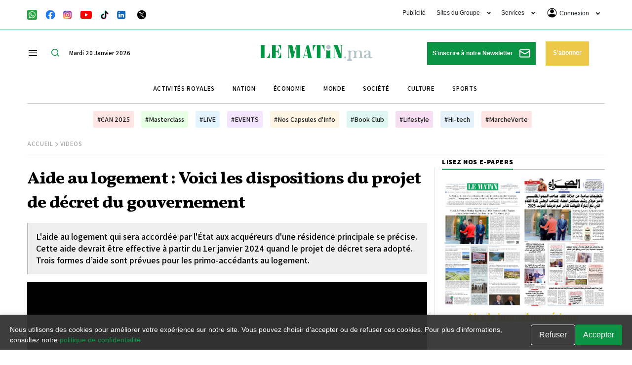

--- FILE ---
content_type: text/html; charset=UTF-8
request_url: https://lematin.ma/video/aide-au-logement-voici-les-dispositions-du-projet-de-decret-du-gouvernement-8645.html
body_size: 63544
content:
<!DOCTYPE html>
<html   itemscope itemtype="https://schema.org/NewsArticle"   lang="fr" xml:lang="fr" dir="ltr">
<head>
    
<title>Aide au logement : Voici les dispositions du projet de décret du gouvernement - Le Matin.ma</title>

<link rel="icon" type="image/png" href="/theme_lematin/images/favicon.ico">

            <meta charset="utf-8">
<meta http-equiv="X-UA-Compatible" content="IE=edge">

<meta name="language" content="fr">
<meta name="copyright" content="www.lematin.ma">
<meta name="format-detection" content="telephone=no">

<meta name="viewport" content="width=device-width, initial-scale=1, maximum-scale=1">

                        			<meta name="ROBOTS" content="index,follow">
<meta name="description" content="L'aide au logement qui sera accordée par l'État aux acquéreurs d'une résidence principale se précise.">
<meta name="keywords" content="Aide au logement ">
<meta name="Idkeywords" content="">
<meta name="pageType" content="article">
<meta name="url" content="https://lematin.ma/video/aide-au-logement-voici-les-dispositions-du-projet-de-decret-du-gouvernement-8645.html">
<meta name="datePublished" content="2023-09-18T20:14:15+01:00">
<meta name="dateModified" content="2023-09-18T20:14:15+01:00">
<meta name="author" content="" >
<meta name="inLanguage" content="fr" >
<meta property="fb:app_id" content="1970044353024876" >
<meta property="og:url" content="https://lematin.ma/video/aide-au-logement-voici-les-dispositions-du-projet-de-decret-du-gouvernement-8645.html">
<meta property="og:title" content="Aide au logement : Voici les dispositions du projet de décret du gouvernement">
<meta property="og:description" content="L'aide au logement qui sera accordée par l'État aux acquéreurs d'une résidence principale se précise.">
<meta property="og:type" content="article">
<meta property="og:locale" content="fr_FR">
<meta property="og:site_name" content="Le Matin.ma">
<meta property="article:published_time" content="2023-09-18 20:14:15">
<meta property="article:author" content="" >
<meta property="article:section" content="Videos" >
<meta name="twitter:card" content="summary_large_image" >
<meta name="twitter:title" content="Aide au logement : Voici les dispositions du projet de décret du gouvernement" >
<meta name="twitter:description" content="L'aide au logement qui sera accordée par l'État aux acquéreurs d'une résidence principale se précise." >
<meta property="og:image" content="https://img.youtube.com/vi/udTd0H-mC_M/hqdefault.jpg" >
<meta name="twitter:image" content="https://img.youtube.com/vi/udTd0H-mC_M/hqdefault.jpg" >
<meta name="thumbnailUrl" content="https://img.youtube.com/vi/udTd0H-mC_M/hqdefault.jpg" >
<meta property="og:image:width" content="600" >
<meta property="og:image:height" content="315" >
<meta itemprop="identifier" content="402106" >
<meta itemprop="headline" content="Aide au logement : Voici les dispositions du projet de décret du gouvernement" >
<meta itemprop="pageType" content="article" >
<meta itemprop="articleSection" content="Videos" >
<meta itemprop="datePublished" content="2023-09-18T20:14:15+01:00" >
<meta itemprop="dateModified" content="2023-09-18T20:14:15+01:00" >
<meta itemprop="url" content="https://lematin.ma/video/aide-au-logement-voici-les-dispositions-du-projet-de-decret-du-gouvernement-8645.html" >
<meta itemprop="inLanguage" content="fr" >
<meta itemprop="author" content="" >
<meta itemprop="image" content="https://img.youtube.com/vi/udTd0H-mC_M/hqdefault.jpg" >
<meta itemprop="publisher" content="www.lematin.ma" >
<meta name="google-site-verification" content="ZDKNIAYQoVPacXA95h97l2EsogRnoEKenzLYgRuQZF0" >
<link rel="amphtml" href="https://lematin.ma/video/aide-au-logement-voici-les-dispositions-du-projet-de-decret-du-gouvernement-8645/amp">
<link href="https://lematin.ma/video/aide-au-logement-voici-les-dispositions-du-projet-de-decret-du-gouvernement-8645.html" rel="canonical" >
<script async id="ebx" src="//applets.ebxcdn.com/ebx.js"></script>
<meta property="article:publisher" content="https://www.facebook.com/LeMatinjournal" >
<meta name="twitter:site" content="@lematinpointma">
<meta name="twitter:creator" content="@lematinpointma">
<script src="https://tags.refinery89.com/lematinma.js" async></script>

    <script type="application/ld+json">
    {
        "@context": "http://schema.org",
        "@type": "NewsArticle",
        "dateCreated": "2023-09-18T20:14:15+01:00",
        "datePublished": "2023-09-18T20:14:15+01:00",
        "dateModified": "2023-09-18T20:14:15+01:00",
        "url": "https://lematin.ma/video/aide-au-logement-voici-les-dispositions-du-projet-de-decret-du-gouvernement-8645.html",
        "headline": "Aide au logement : Voici les dispositions du projet de décret du gouvernement",
        "description": "L'aide au logement qui sera accordée par l'État aux acquéreurs d'une résidence principale se précise.",
        "keywords": "Aide au logement ",
        "inLanguage": "fr-FR",
        "mainEntityOfPage":{
            "@type": "WebPage",
            "@id": "https://lematin.ma/video/aide-au-logement-voici-les-dispositions-du-projet-de-decret-du-gouvernement-8645.html"
        },
        "thumbnailUrl": "https://img.youtube.com/vi/udTd0H-mC_M/hqdefault.jpg",
        "image": {
            "@type": "ImageObject",
            "url": "https://img.youtube.com/vi/udTd0H-mC_M/hqdefault.jpg"
        },
        "articleBody": "L'aide au logement qui sera accord&eacute;e par l'&Eacute;tat aux acqu&eacute;reurs d'une r&eacute;sidence principale se pr&eacute;cise. Cette aide devrait &ecirc;tre effective &agrave; partir du 1er janvier 2024 quand le projet de d&eacute;cret sera adopt&eacute;. Trois formes d&rsquo;aide sont pr&eacute;vues pour les primo-acc&eacute;dants au logement.",
        "author": {
            "@type": "Person",
            "name": "Le matin.ma"
        },
        "publisher": {
            "@type": "Organization",
            "name": "Le matin.ma",
            "url": "https://lematin.ma",
            "sameAs": ["https://www.facebook.com/LeMatinjournal", "https://twitter.com/lematinpointma",
                "https://youtube.com/lematinpointma"],
            "logo": {
                "@type": "ImageObject",
                "url": "https://lematin.ma/theme_lematin/images/logo-main.png",
                "width": 180,
                "height": 96
            }
        },
        "copyrightHolder": {
            "@type": "Organization",
            "name": "Le matin.ma",
            "url": "https://lematin.ma"
        },
        "isAccessibleForFree": "true"
            }
    </script>

                
<script>

var googletag = googletag || {};
  googletag.cmd = googletag.cmd || [];

  googletag.cmd.push(function() {
  
  if ($(window).width() > 768){
    googletag.defineSlot('/21972415/LeMatin_2023_Header_Desktop', [[1170, 120], [970, 250], [1170, 250]], 'div-gpt-ad-1684149065959-0').addService(googletag.pubads());
    googletag.defineSlot('/21972415/LeMatin_2023_Header_Desktop_Exclusive', [1170, 250], 'div-gpt-ad-1684496623480-0').addService(googletag.pubads());
    googletag.defineSlot('/21972415/lematin_2023_article_1_desktop', [[728, 90], [870, 120]], 'div-gpt-ad-1684167766972-0').addService(googletag.pubads());
    googletag.defineSlot('/21972415/lematin_2023_article_2_desktop', [[870, 120], [728, 90], [300, 250]], 'div-gpt-ad-1684167787178-0').addService(googletag.pubads());
    googletag.defineSlot('/21972415/lematin_2023_article_3_desktop', [[728, 90], [870, 120]], 'div-gpt-ad-1684167800680-0').addService(googletag.pubads());
    googletag.defineSlot('/21972415/lematin_2023_footer_desktop', [[1170, 120], [970, 250], [1170, 250]], 'div-gpt-ad-1684164920324-0').addService(googletag.pubads());
    googletag.defineSlot('/21972415/LeMatin_2023_Footer_Desktop_Exclusive', [1170, 250], 'div-gpt-ad-1684496726689-0').addService(googletag.pubads());
    googletag.defineSlot('/21972415/LeMatin_2023_Sidebar_1_Desktop', [[300, 250], [300, 600]], 'div-gpt-ad-1684164118585-0').addService(googletag.pubads());
    googletag.defineSlot('/21972415/LeMatin_2023_Sidebar_2_Desktop', [[300, 600], [300, 250]], 'div-gpt-ad-1684164155898-0').addService(googletag.pubads());
    googletag.defineSlot('/21972415/LeMatin_2023_Sidebar_3_Desktop', [[300, 600], [300, 250]], 'div-gpt-ad-1684164174230-0').addService(googletag.pubads());

  }else{
    googletag.defineSlot('/21972415/LeMatin_2023_Header_Mobile', [[320, 100], [300, 100]], 'div-gpt-ad-1684165000673-0').addService(googletag.pubads());
    googletag.defineSlot('/21972415/LeMatin_2023_Header_Mobile_Exclusive', [320, 160], 'div-gpt-ad-1684497071063-0').addService(googletag.pubads());
    googletag.defineSlot('/21972415/lematin_2023_article_1_mobile', [[300, 100], [300, 250]], 'div-gpt-ad-1684167665548-0').addService(googletag.pubads());
    googletag.defineSlot('/21972415/lematin_2023_article_2_mobile', [[300, 100], [300, 250]], 'div-gpt-ad-1684167681559-0').addService(googletag.pubads());
    googletag.defineSlot('/21972415/lematin_2023_article_3_mobile', [[300, 250], [300, 100]], 'div-gpt-ad-1684167707797-0').addService(googletag.pubads());
    googletag.defineSlot('/21972415/lematin_2023_footer_mobile', [[300, 100], [300, 250]], 'div-gpt-ad-1684165881945-0').addService(googletag.pubads());
    googletag.defineSlot('/21972415/LeMatin_2023_Footer_Mobile_Exclusive', [320, 160], 'div-gpt-ad-1684497145922-0').addService(googletag.pubads());
    googletag.defineSlot('/21972415/lematin_2023_sidebar_1_mobile', [300, 250], 'div-gpt-ad-1684165050186-0').addService(googletag.pubads());
    googletag.defineSlot('/21972415/lematin_2023_sidebar_2_mobile', [300, 250], 'div-gpt-ad-1684165071325-0').addService(googletag.pubads());
    googletag.defineSlot('/21972415/lematin_2023_sidebar_3_mobile', [300, 250], 'div-gpt-ad-1684165090940-0').addService(googletag.pubads());
  }
	
    googletag.pubads().enableSingleRequest();
    googletag.pubads().collapseEmptyDivs();
    googletag.enableServices();
  });
</script>
<script src="https://tags.refinery89.com/lematinma.js" async></script>


<script>
     setTimeout(function () {
        (function() {
            /** CONFIGURATION START **/
            var _sf_async_config = window._sf_async_config = (window._sf_async_config || {});
            _sf_async_config.uid = 67104;
            _sf_async_config.domain = 'lematin.ma';
            _sf_async_config.flickerControl = false;
            _sf_async_config.useCanonical = true;
            _sf_async_config.useCanonicalDomain = true;
            _sf_async_config.sections = "Videos,Gratuit";
            _sf_async_config.authors = "";
            /** CONFIGURATION END **/
            function loadChartbeat() {
                var e = document.createElement('script');
                var n = document.getElementsByTagName('script')[0];
                e.type = 'text/javascript';
                e.async = true;
                e.src = '//static.chartbeat.com/js/chartbeat.js';;
                n.parentNode.insertBefore(e, n);
            }
            loadChartbeat();
        })();
        var chartbeat_script = document.createElement('script');
        chartbeat_script.type = 'text/javascript';
        chartbeat_script.async = true;
        chartbeat_script.src = '//static.chartbeat.com/js/chartbeat_mab.js';
        document.getElementsByTagName('HEAD').item(0).appendChild(chartbeat_script);
    }, 4000);
    
    
</script>

<script>
/*! jQuery v3.5.1 | (c) JS Foundation and other contributors | jquery.org/license */
!function(e,t){"use strict";"object"==typeof module&&"object"==typeof module.exports?module.exports=e.document?t(e,!0):function(e){if(!e.document)throw new Error("jQuery requires a window with a document");return t(e)}:t(e)}("undefined"!=typeof window?window:this,function(C,e){"use strict";var t=[],r=Object.getPrototypeOf,s=t.slice,g=t.flat?function(e){return t.flat.call(e)}:function(e){return t.concat.apply([],e)},u=t.push,i=t.indexOf,n={},o=n.toString,v=n.hasOwnProperty,a=v.toString,l=a.call(Object),y={},m=function(e){return"function"==typeof e&&"number"!=typeof e.nodeType},x=function(e){return null!=e&&e===e.window},E=C.document,c={type:!0,src:!0,nonce:!0,noModule:!0};function b(e,t,n){var r,i,o=(n=n||E).createElement("script");if(o.text=e,t)for(r in c)(i=t[r]||t.getAttribute&&t.getAttribute(r))&&o.setAttribute(r,i);n.head.appendChild(o).parentNode.removeChild(o)}function w(e){return null==e?e+"":"object"==typeof e||"function"==typeof e?n[o.call(e)]||"object":typeof e}var f="3.5.1",S=function(e,t){return new S.fn.init(e,t)};function p(e){var t=!!e&&"length"in e&&e.length,n=w(e);return!m(e)&&!x(e)&&("array"===n||0===t||"number"==typeof t&&0<t&&t-1 in e)}S.fn=S.prototype={jquery:f,constructor:S,length:0,toArray:function(){return s.call(this)},get:function(e){return null==e?s.call(this):e<0?this[e+this.length]:this[e]},pushStack:function(e){var t=S.merge(this.constructor(),e);return t.prevObject=this,t},each:function(e){return S.each(this,e)},map:function(n){return this.pushStack(S.map(this,function(e,t){return n.call(e,t,e)}))},slice:function(){return this.pushStack(s.apply(this,arguments))},first:function(){return this.eq(0)},last:function(){return this.eq(-1)},even:function(){return this.pushStack(S.grep(this,function(e,t){return(t+1)%2}))},odd:function(){return this.pushStack(S.grep(this,function(e,t){return t%2}))},eq:function(e){var t=this.length,n=+e+(e<0?t:0);return this.pushStack(0<=n&&n<t?[this[n]]:[])},end:function(){return this.prevObject||this.constructor()},push:u,sort:t.sort,splice:t.splice},S.extend=S.fn.extend=function(){var e,t,n,r,i,o,a=arguments[0]||{},s=1,u=arguments.length,l=!1;for("boolean"==typeof a&&(l=a,a=arguments[s]||{},s++),"object"==typeof a||m(a)||(a={}),s===u&&(a=this,s--);s<u;s++)if(null!=(e=arguments[s]))for(t in e)r=e[t],"__proto__"!==t&&a!==r&&(l&&r&&(S.isPlainObject(r)||(i=Array.isArray(r)))?(n=a[t],o=i&&!Array.isArray(n)?[]:i||S.isPlainObject(n)?n:{},i=!1,a[t]=S.extend(l,o,r)):void 0!==r&&(a[t]=r));return a},S.extend({expando:"jQuery"+(f+Math.random()).replace(/\D/g,""),isReady:!0,error:function(e){throw new Error(e)},noop:function(){},isPlainObject:function(e){var t,n;return!(!e||"[object Object]"!==o.call(e))&&(!(t=r(e))||"function"==typeof(n=v.call(t,"constructor")&&t.constructor)&&a.call(n)===l)},isEmptyObject:function(e){var t;for(t in e)return!1;return!0},globalEval:function(e,t,n){b(e,{nonce:t&&t.nonce},n)},each:function(e,t){var n,r=0;if(p(e)){for(n=e.length;r<n;r++)if(!1===t.call(e[r],r,e[r]))break}else for(r in e)if(!1===t.call(e[r],r,e[r]))break;return e},makeArray:function(e,t){var n=t||[];return null!=e&&(p(Object(e))?S.merge(n,"string"==typeof e?[e]:e):u.call(n,e)),n},inArray:function(e,t,n){return null==t?-1:i.call(t,e,n)},merge:function(e,t){for(var n=+t.length,r=0,i=e.length;r<n;r++)e[i++]=t[r];return e.length=i,e},grep:function(e,t,n){for(var r=[],i=0,o=e.length,a=!n;i<o;i++)!t(e[i],i)!==a&&r.push(e[i]);return r},map:function(e,t,n){var r,i,o=0,a=[];if(p(e))for(r=e.length;o<r;o++)null!=(i=t(e[o],o,n))&&a.push(i);else for(o in e)null!=(i=t(e[o],o,n))&&a.push(i);return g(a)},guid:1,support:y}),"function"==typeof Symbol&&(S.fn[Symbol.iterator]=t[Symbol.iterator]),S.each("Boolean Number String Function Array Date RegExp Object Error Symbol".split(" "),function(e,t){n["[object "+t+"]"]=t.toLowerCase()});var d=function(n){var e,d,b,o,i,h,f,g,w,u,l,T,C,a,E,v,s,c,y,S="sizzle"+1*new Date,p=n.document,k=0,r=0,m=ue(),x=ue(),A=ue(),N=ue(),D=function(e,t){return e===t&&(l=!0),0},j={}.hasOwnProperty,t=[],q=t.pop,L=t.push,H=t.push,O=t.slice,P=function(e,t){for(var n=0,r=e.length;n<r;n++)if(e[n]===t)return n;return-1},R="checked|selected|async|autofocus|autoplay|controls|defer|disabled|hidden|ismap|loop|multiple|open|readonly|required|scoped",M="[\\x20\\t\\r\\n\\f]",I="(?:\\\\[\\da-fA-F]{1,6}"+M+"?|\\\\[^\\r\\n\\f]|[\\w-]|[^\0-\\x7f])+",W="\\["+M+"*("+I+")(?:"+M+"*([*^$|!~]?=)"+M+"*(?:'((?:\\\\.|[^\\\\'])*)'|\"((?:\\\\.|[^\\\\\"])*)\"|("+I+"))|)"+M+"*\\]",F=":("+I+")(?:\\((('((?:\\\\.|[^\\\\'])*)'|\"((?:\\\\.|[^\\\\\"])*)\")|((?:\\\\.|[^\\\\()[\\]]|"+W+")*)|.*)\\)|)",B=new RegExp(M+"+","g"),$=new RegExp("^"+M+"+|((?:^|[^\\\\])(?:\\\\.)*)"+M+"+$","g"),_=new RegExp("^"+M+"*,"+M+"*"),z=new RegExp("^"+M+"*([>+~]|"+M+")"+M+"*"),U=new RegExp(M+"|>"),X=new RegExp(F),V=new RegExp("^"+I+"$"),G={ID:new RegExp("^#("+I+")"),CLASS:new RegExp("^\\.("+I+")"),TAG:new RegExp("^("+I+"|[*])"),ATTR:new RegExp("^"+W),PSEUDO:new RegExp("^"+F),CHILD:new RegExp("^:(only|first|last|nth|nth-last)-(child|of-type)(?:\\("+M+"*(even|odd|(([+-]|)(\\d*)n|)"+M+"*(?:([+-]|)"+M+"*(\\d+)|))"+M+"*\\)|)","i"),bool:new RegExp("^(?:"+R+")$","i"),needsContext:new RegExp("^"+M+"*[>+~]|:(even|odd|eq|gt|lt|nth|first|last)(?:\\("+M+"*((?:-\\d)?\\d*)"+M+"*\\)|)(?=[^-]|$)","i")},Y=/HTML$/i,Q=/^(?:input|select|textarea|button)$/i,J=/^h\d$/i,K=/^[^{]+\{\s*\[native \w/,Z=/^(?:#([\w-]+)|(\w+)|\.([\w-]+))$/,ee=/[+~]/,te=new RegExp("\\\\[\\da-fA-F]{1,6}"+M+"?|\\\\([^\\r\\n\\f])","g"),ne=function(e,t){var n="0x"+e.slice(1)-65536;return t||(n<0?String.fromCharCode(n+65536):String.fromCharCode(n>>10|55296,1023&n|56320))},re=/([\0-\x1f\x7f]|^-?\d)|^-$|[^\0-\x1f\x7f-\uFFFF\w-]/g,ie=function(e,t){return t?"\0"===e?"\ufffd":e.slice(0,-1)+"\\"+e.charCodeAt(e.length-1).toString(16)+" ":"\\"+e},oe=function(){T()},ae=be(function(e){return!0===e.disabled&&"fieldset"===e.nodeName.toLowerCase()},{dir:"parentNode",next:"legend"});try{H.apply(t=O.call(p.childNodes),p.childNodes),t[p.childNodes.length].nodeType}catch(e){H={apply:t.length?function(e,t){L.apply(e,O.call(t))}:function(e,t){var n=e.length,r=0;while(e[n++]=t[r++]);e.length=n-1}}}function se(t,e,n,r){var i,o,a,s,u,l,c,f=e&&e.ownerDocument,p=e?e.nodeType:9;if(n=n||[],"string"!=typeof t||!t||1!==p&&9!==p&&11!==p)return n;if(!r&&(T(e),e=e||C,E)){if(11!==p&&(u=Z.exec(t)))if(i=u[1]){if(9===p){if(!(a=e.getElementById(i)))return n;if(a.id===i)return n.push(a),n}else if(f&&(a=f.getElementById(i))&&y(e,a)&&a.id===i)return n.push(a),n}else{if(u[2])return H.apply(n,e.getElementsByTagName(t)),n;if((i=u[3])&&d.getElementsByClassName&&e.getElementsByClassName)return H.apply(n,e.getElementsByClassName(i)),n}if(d.qsa&&!N[t+" "]&&(!v||!v.test(t))&&(1!==p||"object"!==e.nodeName.toLowerCase())){if(c=t,f=e,1===p&&(U.test(t)||z.test(t))){(f=ee.test(t)&&ye(e.parentNode)||e)===e&&d.scope||((s=e.getAttribute("id"))?s=s.replace(re,ie):e.setAttribute("id",s=S)),o=(l=h(t)).length;while(o--)l[o]=(s?"#"+s:":scope")+" "+xe(l[o]);c=l.join(",")}try{return H.apply(n,f.querySelectorAll(c)),n}catch(e){N(t,!0)}finally{s===S&&e.removeAttribute("id")}}}return g(t.replace($,"$1"),e,n,r)}function ue(){var r=[];return function e(t,n){return r.push(t+" ")>b.cacheLength&&delete e[r.shift()],e[t+" "]=n}}function le(e){return e[S]=!0,e}function ce(e){var t=C.createElement("fieldset");try{return!!e(t)}catch(e){return!1}finally{t.parentNode&&t.parentNode.removeChild(t),t=null}}function fe(e,t){var n=e.split("|"),r=n.length;while(r--)b.attrHandle[n[r]]=t}function pe(e,t){var n=t&&e,r=n&&1===e.nodeType&&1===t.nodeType&&e.sourceIndex-t.sourceIndex;if(r)return r;if(n)while(n=n.nextSibling)if(n===t)return-1;return e?1:-1}function de(t){return function(e){return"input"===e.nodeName.toLowerCase()&&e.type===t}}function he(n){return function(e){var t=e.nodeName.toLowerCase();return("input"===t||"button"===t)&&e.type===n}}function ge(t){return function(e){return"form"in e?e.parentNode&&!1===e.disabled?"label"in e?"label"in e.parentNode?e.parentNode.disabled===t:e.disabled===t:e.isDisabled===t||e.isDisabled!==!t&&ae(e)===t:e.disabled===t:"label"in e&&e.disabled===t}}function ve(a){return le(function(o){return o=+o,le(function(e,t){var n,r=a([],e.length,o),i=r.length;while(i--)e[n=r[i]]&&(e[n]=!(t[n]=e[n]))})})}function ye(e){return e&&"undefined"!=typeof e.getElementsByTagName&&e}for(e in d=se.support={},i=se.isXML=function(e){var t=e.namespaceURI,n=(e.ownerDocument||e).documentElement;return!Y.test(t||n&&n.nodeName||"HTML")},T=se.setDocument=function(e){var t,n,r=e?e.ownerDocument||e:p;return r!=C&&9===r.nodeType&&r.documentElement&&(a=(C=r).documentElement,E=!i(C),p!=C&&(n=C.defaultView)&&n.top!==n&&(n.addEventListener?n.addEventListener("unload",oe,!1):n.attachEvent&&n.attachEvent("onunload",oe)),d.scope=ce(function(e){return a.appendChild(e).appendChild(C.createElement("div")),"undefined"!=typeof e.querySelectorAll&&!e.querySelectorAll(":scope fieldset div").length}),d.attributes=ce(function(e){return e.className="i",!e.getAttribute("className")}),d.getElementsByTagName=ce(function(e){return e.appendChild(C.createComment("")),!e.getElementsByTagName("*").length}),d.getElementsByClassName=K.test(C.getElementsByClassName),d.getById=ce(function(e){return a.appendChild(e).id=S,!C.getElementsByName||!C.getElementsByName(S).length}),d.getById?(b.filter.ID=function(e){var t=e.replace(te,ne);return function(e){return e.getAttribute("id")===t}},b.find.ID=function(e,t){if("undefined"!=typeof t.getElementById&&E){var n=t.getElementById(e);return n?[n]:[]}}):(b.filter.ID=function(e){var n=e.replace(te,ne);return function(e){var t="undefined"!=typeof e.getAttributeNode&&e.getAttributeNode("id");return t&&t.value===n}},b.find.ID=function(e,t){if("undefined"!=typeof t.getElementById&&E){var n,r,i,o=t.getElementById(e);if(o){if((n=o.getAttributeNode("id"))&&n.value===e)return[o];i=t.getElementsByName(e),r=0;while(o=i[r++])if((n=o.getAttributeNode("id"))&&n.value===e)return[o]}return[]}}),b.find.TAG=d.getElementsByTagName?function(e,t){return"undefined"!=typeof t.getElementsByTagName?t.getElementsByTagName(e):d.qsa?t.querySelectorAll(e):void 0}:function(e,t){var n,r=[],i=0,o=t.getElementsByTagName(e);if("*"===e){while(n=o[i++])1===n.nodeType&&r.push(n);return r}return o},b.find.CLASS=d.getElementsByClassName&&function(e,t){if("undefined"!=typeof t.getElementsByClassName&&E)return t.getElementsByClassName(e)},s=[],v=[],(d.qsa=K.test(C.querySelectorAll))&&(ce(function(e){var t;a.appendChild(e).innerHTML="<a id='"+S+"'></a><select id='"+S+"-\r\\' msallowcapture=''><option selected=''></option></select>",e.querySelectorAll("[msallowcapture^='']").length&&v.push("[*^$]="+M+"*(?:''|\"\")"),e.querySelectorAll("[selected]").length||v.push("\\["+M+"*(?:value|"+R+")"),e.querySelectorAll("[id~="+S+"-]").length||v.push("~="),(t=C.createElement("input")).setAttribute("name",""),e.appendChild(t),e.querySelectorAll("[name='']").length||v.push("\\["+M+"*name"+M+"*="+M+"*(?:''|\"\")"),e.querySelectorAll(":checked").length||v.push(":checked"),e.querySelectorAll("a#"+S+"+*").length||v.push(".#.+[+~]"),e.querySelectorAll("\\\f"),v.push("[\\r\\n\\f]")}),ce(function(e){e.innerHTML="<a href='' disabled='disabled'></a><select disabled='disabled'><option/></select>";var t=C.createElement("input");t.setAttribute("type","hidden"),e.appendChild(t).setAttribute("name","D"),e.querySelectorAll("[name=d]").length&&v.push("name"+M+"*[*^$|!~]?="),2!==e.querySelectorAll(":enabled").length&&v.push(":enabled",":disabled"),a.appendChild(e).disabled=!0,2!==e.querySelectorAll(":disabled").length&&v.push(":enabled",":disabled"),e.querySelectorAll("*,:x"),v.push(",.*:")})),(d.matchesSelector=K.test(c=a.matches||a.webkitMatchesSelector||a.mozMatchesSelector||a.oMatchesSelector||a.msMatchesSelector))&&ce(function(e){d.disconnectedMatch=c.call(e,"*"),c.call(e,"[s!='']:x"),s.push("!=",F)}),v=v.length&&new RegExp(v.join("|")),s=s.length&&new RegExp(s.join("|")),t=K.test(a.compareDocumentPosition),y=t||K.test(a.contains)?function(e,t){var n=9===e.nodeType?e.documentElement:e,r=t&&t.parentNode;return e===r||!(!r||1!==r.nodeType||!(n.contains?n.contains(r):e.compareDocumentPosition&&16&e.compareDocumentPosition(r)))}:function(e,t){if(t)while(t=t.parentNode)if(t===e)return!0;return!1},D=t?function(e,t){if(e===t)return l=!0,0;var n=!e.compareDocumentPosition-!t.compareDocumentPosition;return n||(1&(n=(e.ownerDocument||e)==(t.ownerDocument||t)?e.compareDocumentPosition(t):1)||!d.sortDetached&&t.compareDocumentPosition(e)===n?e==C||e.ownerDocument==p&&y(p,e)?-1:t==C||t.ownerDocument==p&&y(p,t)?1:u?P(u,e)-P(u,t):0:4&n?-1:1)}:function(e,t){if(e===t)return l=!0,0;var n,r=0,i=e.parentNode,o=t.parentNode,a=[e],s=[t];if(!i||!o)return e==C?-1:t==C?1:i?-1:o?1:u?P(u,e)-P(u,t):0;if(i===o)return pe(e,t);n=e;while(n=n.parentNode)a.unshift(n);n=t;while(n=n.parentNode)s.unshift(n);while(a[r]===s[r])r++;return r?pe(a[r],s[r]):a[r]==p?-1:s[r]==p?1:0}),C},se.matches=function(e,t){return se(e,null,null,t)},se.matchesSelector=function(e,t){if(T(e),d.matchesSelector&&E&&!N[t+" "]&&(!s||!s.test(t))&&(!v||!v.test(t)))try{var n=c.call(e,t);if(n||d.disconnectedMatch||e.document&&11!==e.document.nodeType)return n}catch(e){N(t,!0)}return 0<se(t,C,null,[e]).length},se.contains=function(e,t){return(e.ownerDocument||e)!=C&&T(e),y(e,t)},se.attr=function(e,t){(e.ownerDocument||e)!=C&&T(e);var n=b.attrHandle[t.toLowerCase()],r=n&&j.call(b.attrHandle,t.toLowerCase())?n(e,t,!E):void 0;return void 0!==r?r:d.attributes||!E?e.getAttribute(t):(r=e.getAttributeNode(t))&&r.specified?r.value:null},se.escape=function(e){return(e+"").replace(re,ie)},se.error=function(e){throw new Error("Syntax error, unrecognized expression: "+e)},se.uniqueSort=function(e){var t,n=[],r=0,i=0;if(l=!d.detectDuplicates,u=!d.sortStable&&e.slice(0),e.sort(D),l){while(t=e[i++])t===e[i]&&(r=n.push(i));while(r--)e.splice(n[r],1)}return u=null,e},o=se.getText=function(e){var t,n="",r=0,i=e.nodeType;if(i){if(1===i||9===i||11===i){if("string"==typeof e.textContent)return e.textContent;for(e=e.firstChild;e;e=e.nextSibling)n+=o(e)}else if(3===i||4===i)return e.nodeValue}else while(t=e[r++])n+=o(t);return n},(b=se.selectors={cacheLength:50,createPseudo:le,match:G,attrHandle:{},find:{},relative:{">":{dir:"parentNode",first:!0}," ":{dir:"parentNode"},"+":{dir:"previousSibling",first:!0},"~":{dir:"previousSibling"}},preFilter:{ATTR:function(e){return e[1]=e[1].replace(te,ne),e[3]=(e[3]||e[4]||e[5]||"").replace(te,ne),"~="===e[2]&&(e[3]=" "+e[3]+" "),e.slice(0,4)},CHILD:function(e){return e[1]=e[1].toLowerCase(),"nth"===e[1].slice(0,3)?(e[3]||se.error(e[0]),e[4]=+(e[4]?e[5]+(e[6]||1):2*("even"===e[3]||"odd"===e[3])),e[5]=+(e[7]+e[8]||"odd"===e[3])):e[3]&&se.error(e[0]),e},PSEUDO:function(e){var t,n=!e[6]&&e[2];return G.CHILD.test(e[0])?null:(e[3]?e[2]=e[4]||e[5]||"":n&&X.test(n)&&(t=h(n,!0))&&(t=n.indexOf(")",n.length-t)-n.length)&&(e[0]=e[0].slice(0,t),e[2]=n.slice(0,t)),e.slice(0,3))}},filter:{TAG:function(e){var t=e.replace(te,ne).toLowerCase();return"*"===e?function(){return!0}:function(e){return e.nodeName&&e.nodeName.toLowerCase()===t}},CLASS:function(e){var t=m[e+" "];return t||(t=new RegExp("(^|"+M+")"+e+"("+M+"|$)"))&&m(e,function(e){return t.test("string"==typeof e.className&&e.className||"undefined"!=typeof e.getAttribute&&e.getAttribute("class")||"")})},ATTR:function(n,r,i){return function(e){var t=se.attr(e,n);return null==t?"!="===r:!r||(t+="","="===r?t===i:"!="===r?t!==i:"^="===r?i&&0===t.indexOf(i):"*="===r?i&&-1<t.indexOf(i):"$="===r?i&&t.slice(-i.length)===i:"~="===r?-1<(" "+t.replace(B," ")+" ").indexOf(i):"|="===r&&(t===i||t.slice(0,i.length+1)===i+"-"))}},CHILD:function(h,e,t,g,v){var y="nth"!==h.slice(0,3),m="last"!==h.slice(-4),x="of-type"===e;return 1===g&&0===v?function(e){return!!e.parentNode}:function(e,t,n){var r,i,o,a,s,u,l=y!==m?"nextSibling":"previousSibling",c=e.parentNode,f=x&&e.nodeName.toLowerCase(),p=!n&&!x,d=!1;if(c){if(y){while(l){a=e;while(a=a[l])if(x?a.nodeName.toLowerCase()===f:1===a.nodeType)return!1;u=l="only"===h&&!u&&"nextSibling"}return!0}if(u=[m?c.firstChild:c.lastChild],m&&p){d=(s=(r=(i=(o=(a=c)[S]||(a[S]={}))[a.uniqueID]||(o[a.uniqueID]={}))[h]||[])[0]===k&&r[1])&&r[2],a=s&&c.childNodes[s];while(a=++s&&a&&a[l]||(d=s=0)||u.pop())if(1===a.nodeType&&++d&&a===e){i[h]=[k,s,d];break}}else if(p&&(d=s=(r=(i=(o=(a=e)[S]||(a[S]={}))[a.uniqueID]||(o[a.uniqueID]={}))[h]||[])[0]===k&&r[1]),!1===d)while(a=++s&&a&&a[l]||(d=s=0)||u.pop())if((x?a.nodeName.toLowerCase()===f:1===a.nodeType)&&++d&&(p&&((i=(o=a[S]||(a[S]={}))[a.uniqueID]||(o[a.uniqueID]={}))[h]=[k,d]),a===e))break;return(d-=v)===g||d%g==0&&0<=d/g}}},PSEUDO:function(e,o){var t,a=b.pseudos[e]||b.setFilters[e.toLowerCase()]||se.error("unsupported pseudo: "+e);return a[S]?a(o):1<a.length?(t=[e,e,"",o],b.setFilters.hasOwnProperty(e.toLowerCase())?le(function(e,t){var n,r=a(e,o),i=r.length;while(i--)e[n=P(e,r[i])]=!(t[n]=r[i])}):function(e){return a(e,0,t)}):a}},pseudos:{not:le(function(e){var r=[],i=[],s=f(e.replace($,"$1"));return s[S]?le(function(e,t,n,r){var i,o=s(e,null,r,[]),a=e.length;while(a--)(i=o[a])&&(e[a]=!(t[a]=i))}):function(e,t,n){return r[0]=e,s(r,null,n,i),r[0]=null,!i.pop()}}),has:le(function(t){return function(e){return 0<se(t,e).length}}),contains:le(function(t){return t=t.replace(te,ne),function(e){return-1<(e.textContent||o(e)).indexOf(t)}}),lang:le(function(n){return V.test(n||"")||se.error("unsupported lang: "+n),n=n.replace(te,ne).toLowerCase(),function(e){var t;do{if(t=E?e.lang:e.getAttribute("xml:lang")||e.getAttribute("lang"))return(t=t.toLowerCase())===n||0===t.indexOf(n+"-")}while((e=e.parentNode)&&1===e.nodeType);return!1}}),target:function(e){var t=n.location&&n.location.hash;return t&&t.slice(1)===e.id},root:function(e){return e===a},focus:function(e){return e===C.activeElement&&(!C.hasFocus||C.hasFocus())&&!!(e.type||e.href||~e.tabIndex)},enabled:ge(!1),disabled:ge(!0),checked:function(e){var t=e.nodeName.toLowerCase();return"input"===t&&!!e.checked||"option"===t&&!!e.selected},selected:function(e){return e.parentNode&&e.parentNode.selectedIndex,!0===e.selected},empty:function(e){for(e=e.firstChild;e;e=e.nextSibling)if(e.nodeType<6)return!1;return!0},parent:function(e){return!b.pseudos.empty(e)},header:function(e){return J.test(e.nodeName)},input:function(e){return Q.test(e.nodeName)},button:function(e){var t=e.nodeName.toLowerCase();return"input"===t&&"button"===e.type||"button"===t},text:function(e){var t;return"input"===e.nodeName.toLowerCase()&&"text"===e.type&&(null==(t=e.getAttribute("type"))||"text"===t.toLowerCase())},first:ve(function(){return[0]}),last:ve(function(e,t){return[t-1]}),eq:ve(function(e,t,n){return[n<0?n+t:n]}),even:ve(function(e,t){for(var n=0;n<t;n+=2)e.push(n);return e}),odd:ve(function(e,t){for(var n=1;n<t;n+=2)e.push(n);return e}),lt:ve(function(e,t,n){for(var r=n<0?n+t:t<n?t:n;0<=--r;)e.push(r);return e}),gt:ve(function(e,t,n){for(var r=n<0?n+t:n;++r<t;)e.push(r);return e})}}).pseudos.nth=b.pseudos.eq,{radio:!0,checkbox:!0,file:!0,password:!0,image:!0})b.pseudos[e]=de(e);for(e in{submit:!0,reset:!0})b.pseudos[e]=he(e);function me(){}function xe(e){for(var t=0,n=e.length,r="";t<n;t++)r+=e[t].value;return r}function be(s,e,t){var u=e.dir,l=e.next,c=l||u,f=t&&"parentNode"===c,p=r++;return e.first?function(e,t,n){while(e=e[u])if(1===e.nodeType||f)return s(e,t,n);return!1}:function(e,t,n){var r,i,o,a=[k,p];if(n){while(e=e[u])if((1===e.nodeType||f)&&s(e,t,n))return!0}else while(e=e[u])if(1===e.nodeType||f)if(i=(o=e[S]||(e[S]={}))[e.uniqueID]||(o[e.uniqueID]={}),l&&l===e.nodeName.toLowerCase())e=e[u]||e;else{if((r=i[c])&&r[0]===k&&r[1]===p)return a[2]=r[2];if((i[c]=a)[2]=s(e,t,n))return!0}return!1}}function we(i){return 1<i.length?function(e,t,n){var r=i.length;while(r--)if(!i[r](e,t,n))return!1;return!0}:i[0]}function Te(e,t,n,r,i){for(var o,a=[],s=0,u=e.length,l=null!=t;s<u;s++)(o=e[s])&&(n&&!n(o,r,i)||(a.push(o),l&&t.push(s)));return a}function Ce(d,h,g,v,y,e){return v&&!v[S]&&(v=Ce(v)),y&&!y[S]&&(y=Ce(y,e)),le(function(e,t,n,r){var i,o,a,s=[],u=[],l=t.length,c=e||function(e,t,n){for(var r=0,i=t.length;r<i;r++)se(e,t[r],n);return n}(h||"*",n.nodeType?[n]:n,[]),f=!d||!e&&h?c:Te(c,s,d,n,r),p=g?y||(e?d:l||v)?[]:t:f;if(g&&g(f,p,n,r),v){i=Te(p,u),v(i,[],n,r),o=i.length;while(o--)(a=i[o])&&(p[u[o]]=!(f[u[o]]=a))}if(e){if(y||d){if(y){i=[],o=p.length;while(o--)(a=p[o])&&i.push(f[o]=a);y(null,p=[],i,r)}o=p.length;while(o--)(a=p[o])&&-1<(i=y?P(e,a):s[o])&&(e[i]=!(t[i]=a))}}else p=Te(p===t?p.splice(l,p.length):p),y?y(null,t,p,r):H.apply(t,p)})}function Ee(e){for(var i,t,n,r=e.length,o=b.relative[e[0].type],a=o||b.relative[" "],s=o?1:0,u=be(function(e){return e===i},a,!0),l=be(function(e){return-1<P(i,e)},a,!0),c=[function(e,t,n){var r=!o&&(n||t!==w)||((i=t).nodeType?u(e,t,n):l(e,t,n));return i=null,r}];s<r;s++)if(t=b.relative[e[s].type])c=[be(we(c),t)];else{if((t=b.filter[e[s].type].apply(null,e[s].matches))[S]){for(n=++s;n<r;n++)if(b.relative[e[n].type])break;return Ce(1<s&&we(c),1<s&&xe(e.slice(0,s-1).concat({value:" "===e[s-2].type?"*":""})).replace($,"$1"),t,s<n&&Ee(e.slice(s,n)),n<r&&Ee(e=e.slice(n)),n<r&&xe(e))}c.push(t)}return we(c)}return me.prototype=b.filters=b.pseudos,b.setFilters=new me,h=se.tokenize=function(e,t){var n,r,i,o,a,s,u,l=x[e+" "];if(l)return t?0:l.slice(0);a=e,s=[],u=b.preFilter;while(a){for(o in n&&!(r=_.exec(a))||(r&&(a=a.slice(r[0].length)||a),s.push(i=[])),n=!1,(r=z.exec(a))&&(n=r.shift(),i.push({value:n,type:r[0].replace($," ")}),a=a.slice(n.length)),b.filter)!(r=G[o].exec(a))||u[o]&&!(r=u[o](r))||(n=r.shift(),i.push({value:n,type:o,matches:r}),a=a.slice(n.length));if(!n)break}return t?a.length:a?se.error(e):x(e,s).slice(0)},f=se.compile=function(e,t){var n,v,y,m,x,r,i=[],o=[],a=A[e+" "];if(!a){t||(t=h(e)),n=t.length;while(n--)(a=Ee(t[n]))[S]?i.push(a):o.push(a);(a=A(e,(v=o,m=0<(y=i).length,x=0<v.length,r=function(e,t,n,r,i){var o,a,s,u=0,l="0",c=e&&[],f=[],p=w,d=e||x&&b.find.TAG("*",i),h=k+=null==p?1:Math.random()||.1,g=d.length;for(i&&(w=t==C||t||i);l!==g&&null!=(o=d[l]);l++){if(x&&o){a=0,t||o.ownerDocument==C||(T(o),n=!E);while(s=v[a++])if(s(o,t||C,n)){r.push(o);break}i&&(k=h)}m&&((o=!s&&o)&&u--,e&&c.push(o))}if(u+=l,m&&l!==u){a=0;while(s=y[a++])s(c,f,t,n);if(e){if(0<u)while(l--)c[l]||f[l]||(f[l]=q.call(r));f=Te(f)}H.apply(r,f),i&&!e&&0<f.length&&1<u+y.length&&se.uniqueSort(r)}return i&&(k=h,w=p),c},m?le(r):r))).selector=e}return a},g=se.select=function(e,t,n,r){var i,o,a,s,u,l="function"==typeof e&&e,c=!r&&h(e=l.selector||e);if(n=n||[],1===c.length){if(2<(o=c[0]=c[0].slice(0)).length&&"ID"===(a=o[0]).type&&9===t.nodeType&&E&&b.relative[o[1].type]){if(!(t=(b.find.ID(a.matches[0].replace(te,ne),t)||[])[0]))return n;l&&(t=t.parentNode),e=e.slice(o.shift().value.length)}i=G.needsContext.test(e)?0:o.length;while(i--){if(a=o[i],b.relative[s=a.type])break;if((u=b.find[s])&&(r=u(a.matches[0].replace(te,ne),ee.test(o[0].type)&&ye(t.parentNode)||t))){if(o.splice(i,1),!(e=r.length&&xe(o)))return H.apply(n,r),n;break}}}return(l||f(e,c))(r,t,!E,n,!t||ee.test(e)&&ye(t.parentNode)||t),n},d.sortStable=S.split("").sort(D).join("")===S,d.detectDuplicates=!!l,T(),d.sortDetached=ce(function(e){return 1&e.compareDocumentPosition(C.createElement("fieldset"))}),ce(function(e){return e.innerHTML="<a href='#'></a>","#"===e.firstChild.getAttribute("href")})||fe("type|href|height|width",function(e,t,n){if(!n)return e.getAttribute(t,"type"===t.toLowerCase()?1:2)}),d.attributes&&ce(function(e){return e.innerHTML="<input/>",e.firstChild.setAttribute("value",""),""===e.firstChild.getAttribute("value")})||fe("value",function(e,t,n){if(!n&&"input"===e.nodeName.toLowerCase())return e.defaultValue}),ce(function(e){return null==e.getAttribute("disabled")})||fe(R,function(e,t,n){var r;if(!n)return!0===e[t]?t.toLowerCase():(r=e.getAttributeNode(t))&&r.specified?r.value:null}),se}(C);S.find=d,S.expr=d.selectors,S.expr[":"]=S.expr.pseudos,S.uniqueSort=S.unique=d.uniqueSort,S.text=d.getText,S.isXMLDoc=d.isXML,S.contains=d.contains,S.escapeSelector=d.escape;var h=function(e,t,n){var r=[],i=void 0!==n;while((e=e[t])&&9!==e.nodeType)if(1===e.nodeType){if(i&&S(e).is(n))break;r.push(e)}return r},T=function(e,t){for(var n=[];e;e=e.nextSibling)1===e.nodeType&&e!==t&&n.push(e);return n},k=S.expr.match.needsContext;function A(e,t){return e.nodeName&&e.nodeName.toLowerCase()===t.toLowerCase()}var N=/^<([a-z][^\/\0>:\x20\t\r\n\f]*)[\x20\t\r\n\f]*\/?>(?:<\/\1>|)$/i;function D(e,n,r){return m(n)?S.grep(e,function(e,t){return!!n.call(e,t,e)!==r}):n.nodeType?S.grep(e,function(e){return e===n!==r}):"string"!=typeof n?S.grep(e,function(e){return-1<i.call(n,e)!==r}):S.filter(n,e,r)}S.filter=function(e,t,n){var r=t[0];return n&&(e=":not("+e+")"),1===t.length&&1===r.nodeType?S.find.matchesSelector(r,e)?[r]:[]:S.find.matches(e,S.grep(t,function(e){return 1===e.nodeType}))},S.fn.extend({find:function(e){var t,n,r=this.length,i=this;if("string"!=typeof e)return this.pushStack(S(e).filter(function(){for(t=0;t<r;t++)if(S.contains(i[t],this))return!0}));for(n=this.pushStack([]),t=0;t<r;t++)S.find(e,i[t],n);return 1<r?S.uniqueSort(n):n},filter:function(e){return this.pushStack(D(this,e||[],!1))},not:function(e){return this.pushStack(D(this,e||[],!0))},is:function(e){return!!D(this,"string"==typeof e&&k.test(e)?S(e):e||[],!1).length}});var j,q=/^(?:\s*(<[\w\W]+>)[^>]*|#([\w-]+))$/;(S.fn.init=function(e,t,n){var r,i;if(!e)return this;if(n=n||j,"string"==typeof e){if(!(r="<"===e[0]&&">"===e[e.length-1]&&3<=e.length?[null,e,null]:q.exec(e))||!r[1]&&t)return!t||t.jquery?(t||n).find(e):this.constructor(t).find(e);if(r[1]){if(t=t instanceof S?t[0]:t,S.merge(this,S.parseHTML(r[1],t&&t.nodeType?t.ownerDocument||t:E,!0)),N.test(r[1])&&S.isPlainObject(t))for(r in t)m(this[r])?this[r](t[r]):this.attr(r,t[r]);return this}return(i=E.getElementById(r[2]))&&(this[0]=i,this.length=1),this}return e.nodeType?(this[0]=e,this.length=1,this):m(e)?void 0!==n.ready?n.ready(e):e(S):S.makeArray(e,this)}).prototype=S.fn,j=S(E);var L=/^(?:parents|prev(?:Until|All))/,H={children:!0,contents:!0,next:!0,prev:!0};function O(e,t){while((e=e[t])&&1!==e.nodeType);return e}S.fn.extend({has:function(e){var t=S(e,this),n=t.length;return this.filter(function(){for(var e=0;e<n;e++)if(S.contains(this,t[e]))return!0})},closest:function(e,t){var n,r=0,i=this.length,o=[],a="string"!=typeof e&&S(e);if(!k.test(e))for(;r<i;r++)for(n=this[r];n&&n!==t;n=n.parentNode)if(n.nodeType<11&&(a?-1<a.index(n):1===n.nodeType&&S.find.matchesSelector(n,e))){o.push(n);break}return this.pushStack(1<o.length?S.uniqueSort(o):o)},index:function(e){return e?"string"==typeof e?i.call(S(e),this[0]):i.call(this,e.jquery?e[0]:e):this[0]&&this[0].parentNode?this.first().prevAll().length:-1},add:function(e,t){return this.pushStack(S.uniqueSort(S.merge(this.get(),S(e,t))))},addBack:function(e){return this.add(null==e?this.prevObject:this.prevObject.filter(e))}}),S.each({parent:function(e){var t=e.parentNode;return t&&11!==t.nodeType?t:null},parents:function(e){return h(e,"parentNode")},parentsUntil:function(e,t,n){return h(e,"parentNode",n)},next:function(e){return O(e,"nextSibling")},prev:function(e){return O(e,"previousSibling")},nextAll:function(e){return h(e,"nextSibling")},prevAll:function(e){return h(e,"previousSibling")},nextUntil:function(e,t,n){return h(e,"nextSibling",n)},prevUntil:function(e,t,n){return h(e,"previousSibling",n)},siblings:function(e){return T((e.parentNode||{}).firstChild,e)},children:function(e){return T(e.firstChild)},contents:function(e){return null!=e.contentDocument&&r(e.contentDocument)?e.contentDocument:(A(e,"template")&&(e=e.content||e),S.merge([],e.childNodes))}},function(r,i){S.fn[r]=function(e,t){var n=S.map(this,i,e);return"Until"!==r.slice(-5)&&(t=e),t&&"string"==typeof t&&(n=S.filter(t,n)),1<this.length&&(H[r]||S.uniqueSort(n),L.test(r)&&n.reverse()),this.pushStack(n)}});var P=/[^\x20\t\r\n\f]+/g;function R(e){return e}function M(e){throw e}function I(e,t,n,r){var i;try{e&&m(i=e.promise)?i.call(e).done(t).fail(n):e&&m(i=e.then)?i.call(e,t,n):t.apply(void 0,[e].slice(r))}catch(e){n.apply(void 0,[e])}}S.Callbacks=function(r){var e,n;r="string"==typeof r?(e=r,n={},S.each(e.match(P)||[],function(e,t){n[t]=!0}),n):S.extend({},r);var i,t,o,a,s=[],u=[],l=-1,c=function(){for(a=a||r.once,o=i=!0;u.length;l=-1){t=u.shift();while(++l<s.length)!1===s[l].apply(t[0],t[1])&&r.stopOnFalse&&(l=s.length,t=!1)}r.memory||(t=!1),i=!1,a&&(s=t?[]:"")},f={add:function(){return s&&(t&&!i&&(l=s.length-1,u.push(t)),function n(e){S.each(e,function(e,t){m(t)?r.unique&&f.has(t)||s.push(t):t&&t.length&&"string"!==w(t)&&n(t)})}(arguments),t&&!i&&c()),this},remove:function(){return S.each(arguments,function(e,t){var n;while(-1<(n=S.inArray(t,s,n)))s.splice(n,1),n<=l&&l--}),this},has:function(e){return e?-1<S.inArray(e,s):0<s.length},empty:function(){return s&&(s=[]),this},disable:function(){return a=u=[],s=t="",this},disabled:function(){return!s},lock:function(){return a=u=[],t||i||(s=t=""),this},locked:function(){return!!a},fireWith:function(e,t){return a||(t=[e,(t=t||[]).slice?t.slice():t],u.push(t),i||c()),this},fire:function(){return f.fireWith(this,arguments),this},fired:function(){return!!o}};return f},S.extend({Deferred:function(e){var o=[["notify","progress",S.Callbacks("memory"),S.Callbacks("memory"),2],["resolve","done",S.Callbacks("once memory"),S.Callbacks("once memory"),0,"resolved"],["reject","fail",S.Callbacks("once memory"),S.Callbacks("once memory"),1,"rejected"]],i="pending",a={state:function(){return i},always:function(){return s.done(arguments).fail(arguments),this},"catch":function(e){return a.then(null,e)},pipe:function(){var i=arguments;return S.Deferred(function(r){S.each(o,function(e,t){var n=m(i[t[4]])&&i[t[4]];s[t[1]](function(){var e=n&&n.apply(this,arguments);e&&m(e.promise)?e.promise().progress(r.notify).done(r.resolve).fail(r.reject):r[t[0]+"With"](this,n?[e]:arguments)})}),i=null}).promise()},then:function(t,n,r){var u=0;function l(i,o,a,s){return function(){var n=this,r=arguments,e=function(){var e,t;if(!(i<u)){if((e=a.apply(n,r))===o.promise())throw new TypeError("Thenable self-resolution");t=e&&("object"==typeof e||"function"==typeof e)&&e.then,m(t)?s?t.call(e,l(u,o,R,s),l(u,o,M,s)):(u++,t.call(e,l(u,o,R,s),l(u,o,M,s),l(u,o,R,o.notifyWith))):(a!==R&&(n=void 0,r=[e]),(s||o.resolveWith)(n,r))}},t=s?e:function(){try{e()}catch(e){S.Deferred.exceptionHook&&S.Deferred.exceptionHook(e,t.stackTrace),u<=i+1&&(a!==M&&(n=void 0,r=[e]),o.rejectWith(n,r))}};i?t():(S.Deferred.getStackHook&&(t.stackTrace=S.Deferred.getStackHook()),C.setTimeout(t))}}return S.Deferred(function(e){o[0][3].add(l(0,e,m(r)?r:R,e.notifyWith)),o[1][3].add(l(0,e,m(t)?t:R)),o[2][3].add(l(0,e,m(n)?n:M))}).promise()},promise:function(e){return null!=e?S.extend(e,a):a}},s={};return S.each(o,function(e,t){var n=t[2],r=t[5];a[t[1]]=n.add,r&&n.add(function(){i=r},o[3-e][2].disable,o[3-e][3].disable,o[0][2].lock,o[0][3].lock),n.add(t[3].fire),s[t[0]]=function(){return s[t[0]+"With"](this===s?void 0:this,arguments),this},s[t[0]+"With"]=n.fireWith}),a.promise(s),e&&e.call(s,s),s},when:function(e){var n=arguments.length,t=n,r=Array(t),i=s.call(arguments),o=S.Deferred(),a=function(t){return function(e){r[t]=this,i[t]=1<arguments.length?s.call(arguments):e,--n||o.resolveWith(r,i)}};if(n<=1&&(I(e,o.done(a(t)).resolve,o.reject,!n),"pending"===o.state()||m(i[t]&&i[t].then)))return o.then();while(t--)I(i[t],a(t),o.reject);return o.promise()}});var W=/^(Eval|Internal|Range|Reference|Syntax|Type|URI)Error$/;S.Deferred.exceptionHook=function(e,t){C.console&&C.console.warn&&e&&W.test(e.name)&&C.console.warn("jQuery.Deferred exception: "+e.message,e.stack,t)},S.readyException=function(e){C.setTimeout(function(){throw e})};var F=S.Deferred();function B(){E.removeEventListener("DOMContentLoaded",B),C.removeEventListener("load",B),S.ready()}S.fn.ready=function(e){return F.then(e)["catch"](function(e){S.readyException(e)}),this},S.extend({isReady:!1,readyWait:1,ready:function(e){(!0===e?--S.readyWait:S.isReady)||(S.isReady=!0)!==e&&0<--S.readyWait||F.resolveWith(E,[S])}}),S.ready.then=F.then,"complete"===E.readyState||"loading"!==E.readyState&&!E.documentElement.doScroll?C.setTimeout(S.ready):(E.addEventListener("DOMContentLoaded",B),C.addEventListener("load",B));var $=function(e,t,n,r,i,o,a){var s=0,u=e.length,l=null==n;if("object"===w(n))for(s in i=!0,n)$(e,t,s,n[s],!0,o,a);else if(void 0!==r&&(i=!0,m(r)||(a=!0),l&&(a?(t.call(e,r),t=null):(l=t,t=function(e,t,n){return l.call(S(e),n)})),t))for(;s<u;s++)t(e[s],n,a?r:r.call(e[s],s,t(e[s],n)));return i?e:l?t.call(e):u?t(e[0],n):o},_=/^-ms-/,z=/-([a-z])/g;function U(e,t){return t.toUpperCase()}function X(e){return e.replace(_,"ms-").replace(z,U)}var V=function(e){return 1===e.nodeType||9===e.nodeType||!+e.nodeType};function G(){this.expando=S.expando+G.uid++}G.uid=1,G.prototype={cache:function(e){var t=e[this.expando];return t||(t={},V(e)&&(e.nodeType?e[this.expando]=t:Object.defineProperty(e,this.expando,{value:t,configurable:!0}))),t},set:function(e,t,n){var r,i=this.cache(e);if("string"==typeof t)i[X(t)]=n;else for(r in t)i[X(r)]=t[r];return i},get:function(e,t){return void 0===t?this.cache(e):e[this.expando]&&e[this.expando][X(t)]},access:function(e,t,n){return void 0===t||t&&"string"==typeof t&&void 0===n?this.get(e,t):(this.set(e,t,n),void 0!==n?n:t)},remove:function(e,t){var n,r=e[this.expando];if(void 0!==r){if(void 0!==t){n=(t=Array.isArray(t)?t.map(X):(t=X(t))in r?[t]:t.match(P)||[]).length;while(n--)delete r[t[n]]}(void 0===t||S.isEmptyObject(r))&&(e.nodeType?e[this.expando]=void 0:delete e[this.expando])}},hasData:function(e){var t=e[this.expando];return void 0!==t&&!S.isEmptyObject(t)}};var Y=new G,Q=new G,J=/^(?:\{[\w\W]*\}|\[[\w\W]*\])$/,K=/[A-Z]/g;function Z(e,t,n){var r,i;if(void 0===n&&1===e.nodeType)if(r="data-"+t.replace(K,"-$&").toLowerCase(),"string"==typeof(n=e.getAttribute(r))){try{n="true"===(i=n)||"false"!==i&&("null"===i?null:i===+i+""?+i:J.test(i)?JSON.parse(i):i)}catch(e){}Q.set(e,t,n)}else n=void 0;return n}S.extend({hasData:function(e){return Q.hasData(e)||Y.hasData(e)},data:function(e,t,n){return Q.access(e,t,n)},removeData:function(e,t){Q.remove(e,t)},_data:function(e,t,n){return Y.access(e,t,n)},_removeData:function(e,t){Y.remove(e,t)}}),S.fn.extend({data:function(n,e){var t,r,i,o=this[0],a=o&&o.attributes;if(void 0===n){if(this.length&&(i=Q.get(o),1===o.nodeType&&!Y.get(o,"hasDataAttrs"))){t=a.length;while(t--)a[t]&&0===(r=a[t].name).indexOf("data-")&&(r=X(r.slice(5)),Z(o,r,i[r]));Y.set(o,"hasDataAttrs",!0)}return i}return"object"==typeof n?this.each(function(){Q.set(this,n)}):$(this,function(e){var t;if(o&&void 0===e)return void 0!==(t=Q.get(o,n))?t:void 0!==(t=Z(o,n))?t:void 0;this.each(function(){Q.set(this,n,e)})},null,e,1<arguments.length,null,!0)},removeData:function(e){return this.each(function(){Q.remove(this,e)})}}),S.extend({queue:function(e,t,n){var r;if(e)return t=(t||"fx")+"queue",r=Y.get(e,t),n&&(!r||Array.isArray(n)?r=Y.access(e,t,S.makeArray(n)):r.push(n)),r||[]},dequeue:function(e,t){t=t||"fx";var n=S.queue(e,t),r=n.length,i=n.shift(),o=S._queueHooks(e,t);"inprogress"===i&&(i=n.shift(),r--),i&&("fx"===t&&n.unshift("inprogress"),delete o.stop,i.call(e,function(){S.dequeue(e,t)},o)),!r&&o&&o.empty.fire()},_queueHooks:function(e,t){var n=t+"queueHooks";return Y.get(e,n)||Y.access(e,n,{empty:S.Callbacks("once memory").add(function(){Y.remove(e,[t+"queue",n])})})}}),S.fn.extend({queue:function(t,n){var e=2;return"string"!=typeof t&&(n=t,t="fx",e--),arguments.length<e?S.queue(this[0],t):void 0===n?this:this.each(function(){var e=S.queue(this,t,n);S._queueHooks(this,t),"fx"===t&&"inprogress"!==e[0]&&S.dequeue(this,t)})},dequeue:function(e){return this.each(function(){S.dequeue(this,e)})},clearQueue:function(e){return this.queue(e||"fx",[])},promise:function(e,t){var n,r=1,i=S.Deferred(),o=this,a=this.length,s=function(){--r||i.resolveWith(o,[o])};"string"!=typeof e&&(t=e,e=void 0),e=e||"fx";while(a--)(n=Y.get(o[a],e+"queueHooks"))&&n.empty&&(r++,n.empty.add(s));return s(),i.promise(t)}});var ee=/[+-]?(?:\d*\.|)\d+(?:[eE][+-]?\d+|)/.source,te=new RegExp("^(?:([+-])=|)("+ee+")([a-z%]*)$","i"),ne=["Top","Right","Bottom","Left"],re=E.documentElement,ie=function(e){return S.contains(e.ownerDocument,e)},oe={composed:!0};re.getRootNode&&(ie=function(e){return S.contains(e.ownerDocument,e)||e.getRootNode(oe)===e.ownerDocument});var ae=function(e,t){return"none"===(e=t||e).style.display||""===e.style.display&&ie(e)&&"none"===S.css(e,"display")};function se(e,t,n,r){var i,o,a=20,s=r?function(){return r.cur()}:function(){return S.css(e,t,"")},u=s(),l=n&&n[3]||(S.cssNumber[t]?"":"px"),c=e.nodeType&&(S.cssNumber[t]||"px"!==l&&+u)&&te.exec(S.css(e,t));if(c&&c[3]!==l){u/=2,l=l||c[3],c=+u||1;while(a--)S.style(e,t,c+l),(1-o)*(1-(o=s()/u||.5))<=0&&(a=0),c/=o;c*=2,S.style(e,t,c+l),n=n||[]}return n&&(c=+c||+u||0,i=n[1]?c+(n[1]+1)*n[2]:+n[2],r&&(r.unit=l,r.start=c,r.end=i)),i}var ue={};function le(e,t){for(var n,r,i,o,a,s,u,l=[],c=0,f=e.length;c<f;c++)(r=e[c]).style&&(n=r.style.display,t?("none"===n&&(l[c]=Y.get(r,"display")||null,l[c]||(r.style.display="")),""===r.style.display&&ae(r)&&(l[c]=(u=a=o=void 0,a=(i=r).ownerDocument,s=i.nodeName,(u=ue[s])||(o=a.body.appendChild(a.createElement(s)),u=S.css(o,"display"),o.parentNode.removeChild(o),"none"===u&&(u="block"),ue[s]=u)))):"none"!==n&&(l[c]="none",Y.set(r,"display",n)));for(c=0;c<f;c++)null!=l[c]&&(e[c].style.display=l[c]);return e}S.fn.extend({show:function(){return le(this,!0)},hide:function(){return le(this)},toggle:function(e){return"boolean"==typeof e?e?this.show():this.hide():this.each(function(){ae(this)?S(this).show():S(this).hide()})}});var ce,fe,pe=/^(?:checkbox|radio)$/i,de=/<([a-z][^\/\0>\x20\t\r\n\f]*)/i,he=/^$|^module$|\/(?:java|ecma)script/i;ce=E.createDocumentFragment().appendChild(E.createElement("div")),(fe=E.createElement("input")).setAttribute("type","radio"),fe.setAttribute("checked","checked"),fe.setAttribute("name","t"),ce.appendChild(fe),y.checkClone=ce.cloneNode(!0).cloneNode(!0).lastChild.checked,ce.innerHTML="<textarea>x</textarea>",y.noCloneChecked=!!ce.cloneNode(!0).lastChild.defaultValue,ce.innerHTML="<option></option>",y.option=!!ce.lastChild;var ge={thead:[1,"<table>","</table>"],col:[2,"<table><colgroup>","</colgroup></table>"],tr:[2,"<table><tbody>","</tbody></table>"],td:[3,"<table><tbody><tr>","</tr></tbody></table>"],_default:[0,"",""]};function ve(e,t){var n;return n="undefined"!=typeof e.getElementsByTagName?e.getElementsByTagName(t||"*"):"undefined"!=typeof e.querySelectorAll?e.querySelectorAll(t||"*"):[],void 0===t||t&&A(e,t)?S.merge([e],n):n}function ye(e,t){for(var n=0,r=e.length;n<r;n++)Y.set(e[n],"globalEval",!t||Y.get(t[n],"globalEval"))}ge.tbody=ge.tfoot=ge.colgroup=ge.caption=ge.thead,ge.th=ge.td,y.option||(ge.optgroup=ge.option=[1,"<select multiple='multiple'>","</select>"]);var me=/<|&#?\w+;/;function xe(e,t,n,r,i){for(var o,a,s,u,l,c,f=t.createDocumentFragment(),p=[],d=0,h=e.length;d<h;d++)if((o=e[d])||0===o)if("object"===w(o))S.merge(p,o.nodeType?[o]:o);else if(me.test(o)){a=a||f.appendChild(t.createElement("div")),s=(de.exec(o)||["",""])[1].toLowerCase(),u=ge[s]||ge._default,a.innerHTML=u[1]+S.htmlPrefilter(o)+u[2],c=u[0];while(c--)a=a.lastChild;S.merge(p,a.childNodes),(a=f.firstChild).textContent=""}else p.push(t.createTextNode(o));f.textContent="",d=0;while(o=p[d++])if(r&&-1<S.inArray(o,r))i&&i.push(o);else if(l=ie(o),a=ve(f.appendChild(o),"script"),l&&ye(a),n){c=0;while(o=a[c++])he.test(o.type||"")&&n.push(o)}return f}var be=/^key/,we=/^(?:mouse|pointer|contextmenu|drag|drop)|click/,Te=/^([^.]*)(?:\.(.+)|)/;function Ce(){return!0}function Ee(){return!1}function Se(e,t){return e===function(){try{return E.activeElement}catch(e){}}()==("focus"===t)}function ke(e,t,n,r,i,o){var a,s;if("object"==typeof t){for(s in"string"!=typeof n&&(r=r||n,n=void 0),t)ke(e,s,n,r,t[s],o);return e}if(null==r&&null==i?(i=n,r=n=void 0):null==i&&("string"==typeof n?(i=r,r=void 0):(i=r,r=n,n=void 0)),!1===i)i=Ee;else if(!i)return e;return 1===o&&(a=i,(i=function(e){return S().off(e),a.apply(this,arguments)}).guid=a.guid||(a.guid=S.guid++)),e.each(function(){S.event.add(this,t,i,r,n)})}function Ae(e,i,o){o?(Y.set(e,i,!1),S.event.add(e,i,{namespace:!1,handler:function(e){var t,n,r=Y.get(this,i);if(1&e.isTrigger&&this[i]){if(r.length)(S.event.special[i]||{}).delegateType&&e.stopPropagation();else if(r=s.call(arguments),Y.set(this,i,r),t=o(this,i),this[i](),r!==(n=Y.get(this,i))||t?Y.set(this,i,!1):n={},r!==n)return e.stopImmediatePropagation(),e.preventDefault(),n.value}else r.length&&(Y.set(this,i,{value:S.event.trigger(S.extend(r[0],S.Event.prototype),r.slice(1),this)}),e.stopImmediatePropagation())}})):void 0===Y.get(e,i)&&S.event.add(e,i,Ce)}S.event={global:{},add:function(t,e,n,r,i){var o,a,s,u,l,c,f,p,d,h,g,v=Y.get(t);if(V(t)){n.handler&&(n=(o=n).handler,i=o.selector),i&&S.find.matchesSelector(re,i),n.guid||(n.guid=S.guid++),(u=v.events)||(u=v.events=Object.create(null)),(a=v.handle)||(a=v.handle=function(e){return"undefined"!=typeof S&&S.event.triggered!==e.type?S.event.dispatch.apply(t,arguments):void 0}),l=(e=(e||"").match(P)||[""]).length;while(l--)d=g=(s=Te.exec(e[l])||[])[1],h=(s[2]||"").split(".").sort(),d&&(f=S.event.special[d]||{},d=(i?f.delegateType:f.bindType)||d,f=S.event.special[d]||{},c=S.extend({type:d,origType:g,data:r,handler:n,guid:n.guid,selector:i,needsContext:i&&S.expr.match.needsContext.test(i),namespace:h.join(".")},o),(p=u[d])||((p=u[d]=[]).delegateCount=0,f.setup&&!1!==f.setup.call(t,r,h,a)||t.addEventListener&&t.addEventListener(d,a)),f.add&&(f.add.call(t,c),c.handler.guid||(c.handler.guid=n.guid)),i?p.splice(p.delegateCount++,0,c):p.push(c),S.event.global[d]=!0)}},remove:function(e,t,n,r,i){var o,a,s,u,l,c,f,p,d,h,g,v=Y.hasData(e)&&Y.get(e);if(v&&(u=v.events)){l=(t=(t||"").match(P)||[""]).length;while(l--)if(d=g=(s=Te.exec(t[l])||[])[1],h=(s[2]||"").split(".").sort(),d){f=S.event.special[d]||{},p=u[d=(r?f.delegateType:f.bindType)||d]||[],s=s[2]&&new RegExp("(^|\\.)"+h.join("\\.(?:.*\\.|)")+"(\\.|$)"),a=o=p.length;while(o--)c=p[o],!i&&g!==c.origType||n&&n.guid!==c.guid||s&&!s.test(c.namespace)||r&&r!==c.selector&&("**"!==r||!c.selector)||(p.splice(o,1),c.selector&&p.delegateCount--,f.remove&&f.remove.call(e,c));a&&!p.length&&(f.teardown&&!1!==f.teardown.call(e,h,v.handle)||S.removeEvent(e,d,v.handle),delete u[d])}else for(d in u)S.event.remove(e,d+t[l],n,r,!0);S.isEmptyObject(u)&&Y.remove(e,"handle events")}},dispatch:function(e){var t,n,r,i,o,a,s=new Array(arguments.length),u=S.event.fix(e),l=(Y.get(this,"events")||Object.create(null))[u.type]||[],c=S.event.special[u.type]||{};for(s[0]=u,t=1;t<arguments.length;t++)s[t]=arguments[t];if(u.delegateTarget=this,!c.preDispatch||!1!==c.preDispatch.call(this,u)){a=S.event.handlers.call(this,u,l),t=0;while((i=a[t++])&&!u.isPropagationStopped()){u.currentTarget=i.elem,n=0;while((o=i.handlers[n++])&&!u.isImmediatePropagationStopped())u.rnamespace&&!1!==o.namespace&&!u.rnamespace.test(o.namespace)||(u.handleObj=o,u.data=o.data,void 0!==(r=((S.event.special[o.origType]||{}).handle||o.handler).apply(i.elem,s))&&!1===(u.result=r)&&(u.preventDefault(),u.stopPropagation()))}return c.postDispatch&&c.postDispatch.call(this,u),u.result}},handlers:function(e,t){var n,r,i,o,a,s=[],u=t.delegateCount,l=e.target;if(u&&l.nodeType&&!("click"===e.type&&1<=e.button))for(;l!==this;l=l.parentNode||this)if(1===l.nodeType&&("click"!==e.type||!0!==l.disabled)){for(o=[],a={},n=0;n<u;n++)void 0===a[i=(r=t[n]).selector+" "]&&(a[i]=r.needsContext?-1<S(i,this).index(l):S.find(i,this,null,[l]).length),a[i]&&o.push(r);o.length&&s.push({elem:l,handlers:o})}return l=this,u<t.length&&s.push({elem:l,handlers:t.slice(u)}),s},addProp:function(t,e){Object.defineProperty(S.Event.prototype,t,{enumerable:!0,configurable:!0,get:m(e)?function(){if(this.originalEvent)return e(this.originalEvent)}:function(){if(this.originalEvent)return this.originalEvent[t]},set:function(e){Object.defineProperty(this,t,{enumerable:!0,configurable:!0,writable:!0,value:e})}})},fix:function(e){return e[S.expando]?e:new S.Event(e)},special:{load:{noBubble:!0},click:{setup:function(e){var t=this||e;return pe.test(t.type)&&t.click&&A(t,"input")&&Ae(t,"click",Ce),!1},trigger:function(e){var t=this||e;return pe.test(t.type)&&t.click&&A(t,"input")&&Ae(t,"click"),!0},_default:function(e){var t=e.target;return pe.test(t.type)&&t.click&&A(t,"input")&&Y.get(t,"click")||A(t,"a")}},beforeunload:{postDispatch:function(e){void 0!==e.result&&e.originalEvent&&(e.originalEvent.returnValue=e.result)}}}},S.removeEvent=function(e,t,n){e.removeEventListener&&e.removeEventListener(t,n)},S.Event=function(e,t){if(!(this instanceof S.Event))return new S.Event(e,t);e&&e.type?(this.originalEvent=e,this.type=e.type,this.isDefaultPrevented=e.defaultPrevented||void 0===e.defaultPrevented&&!1===e.returnValue?Ce:Ee,this.target=e.target&&3===e.target.nodeType?e.target.parentNode:e.target,this.currentTarget=e.currentTarget,this.relatedTarget=e.relatedTarget):this.type=e,t&&S.extend(this,t),this.timeStamp=e&&e.timeStamp||Date.now(),this[S.expando]=!0},S.Event.prototype={constructor:S.Event,isDefaultPrevented:Ee,isPropagationStopped:Ee,isImmediatePropagationStopped:Ee,isSimulated:!1,preventDefault:function(){var e=this.originalEvent;this.isDefaultPrevented=Ce,e&&!this.isSimulated&&e.preventDefault()},stopPropagation:function(){var e=this.originalEvent;this.isPropagationStopped=Ce,e&&!this.isSimulated&&e.stopPropagation()},stopImmediatePropagation:function(){var e=this.originalEvent;this.isImmediatePropagationStopped=Ce,e&&!this.isSimulated&&e.stopImmediatePropagation(),this.stopPropagation()}},S.each({altKey:!0,bubbles:!0,cancelable:!0,changedTouches:!0,ctrlKey:!0,detail:!0,eventPhase:!0,metaKey:!0,pageX:!0,pageY:!0,shiftKey:!0,view:!0,"char":!0,code:!0,charCode:!0,key:!0,keyCode:!0,button:!0,buttons:!0,clientX:!0,clientY:!0,offsetX:!0,offsetY:!0,pointerId:!0,pointerType:!0,screenX:!0,screenY:!0,targetTouches:!0,toElement:!0,touches:!0,which:function(e){var t=e.button;return null==e.which&&be.test(e.type)?null!=e.charCode?e.charCode:e.keyCode:!e.which&&void 0!==t&&we.test(e.type)?1&t?1:2&t?3:4&t?2:0:e.which}},S.event.addProp),S.each({focus:"focusin",blur:"focusout"},function(e,t){S.event.special[e]={setup:function(){return Ae(this,e,Se),!1},trigger:function(){return Ae(this,e),!0},delegateType:t}}),S.each({mouseenter:"mouseover",mouseleave:"mouseout",pointerenter:"pointerover",pointerleave:"pointerout"},function(e,i){S.event.special[e]={delegateType:i,bindType:i,handle:function(e){var t,n=e.relatedTarget,r=e.handleObj;return n&&(n===this||S.contains(this,n))||(e.type=r.origType,t=r.handler.apply(this,arguments),e.type=i),t}}}),S.fn.extend({on:function(e,t,n,r){return ke(this,e,t,n,r)},one:function(e,t,n,r){return ke(this,e,t,n,r,1)},off:function(e,t,n){var r,i;if(e&&e.preventDefault&&e.handleObj)return r=e.handleObj,S(e.delegateTarget).off(r.namespace?r.origType+"."+r.namespace:r.origType,r.selector,r.handler),this;if("object"==typeof e){for(i in e)this.off(i,t,e[i]);return this}return!1!==t&&"function"!=typeof t||(n=t,t=void 0),!1===n&&(n=Ee),this.each(function(){S.event.remove(this,e,n,t)})}});var Ne=/<script|<style|<link/i,De=/checked\s*(?:[^=]|=\s*.checked.)/i,je=/^\s*<!(?:\[CDATA\[|--)|(?:\]\]|--)>\s*$/g;function qe(e,t){return A(e,"table")&&A(11!==t.nodeType?t:t.firstChild,"tr")&&S(e).children("tbody")[0]||e}function Le(e){return e.type=(null!==e.getAttribute("type"))+"/"+e.type,e}function He(e){return"true/"===(e.type||"").slice(0,5)?e.type=e.type.slice(5):e.removeAttribute("type"),e}function Oe(e,t){var n,r,i,o,a,s;if(1===t.nodeType){if(Y.hasData(e)&&(s=Y.get(e).events))for(i in Y.remove(t,"handle events"),s)for(n=0,r=s[i].length;n<r;n++)S.event.add(t,i,s[i][n]);Q.hasData(e)&&(o=Q.access(e),a=S.extend({},o),Q.set(t,a))}}function Pe(n,r,i,o){r=g(r);var e,t,a,s,u,l,c=0,f=n.length,p=f-1,d=r[0],h=m(d);if(h||1<f&&"string"==typeof d&&!y.checkClone&&De.test(d))return n.each(function(e){var t=n.eq(e);h&&(r[0]=d.call(this,e,t.html())),Pe(t,r,i,o)});if(f&&(t=(e=xe(r,n[0].ownerDocument,!1,n,o)).firstChild,1===e.childNodes.length&&(e=t),t||o)){for(s=(a=S.map(ve(e,"script"),Le)).length;c<f;c++)u=e,c!==p&&(u=S.clone(u,!0,!0),s&&S.merge(a,ve(u,"script"))),i.call(n[c],u,c);if(s)for(l=a[a.length-1].ownerDocument,S.map(a,He),c=0;c<s;c++)u=a[c],he.test(u.type||"")&&!Y.access(u,"globalEval")&&S.contains(l,u)&&(u.src&&"module"!==(u.type||"").toLowerCase()?S._evalUrl&&!u.noModule&&S._evalUrl(u.src,{nonce:u.nonce||u.getAttribute("nonce")},l):b(u.textContent.replace(je,""),u,l))}return n}function Re(e,t,n){for(var r,i=t?S.filter(t,e):e,o=0;null!=(r=i[o]);o++)n||1!==r.nodeType||S.cleanData(ve(r)),r.parentNode&&(n&&ie(r)&&ye(ve(r,"script")),r.parentNode.removeChild(r));return e}S.extend({htmlPrefilter:function(e){return e},clone:function(e,t,n){var r,i,o,a,s,u,l,c=e.cloneNode(!0),f=ie(e);if(!(y.noCloneChecked||1!==e.nodeType&&11!==e.nodeType||S.isXMLDoc(e)))for(a=ve(c),r=0,i=(o=ve(e)).length;r<i;r++)s=o[r],u=a[r],void 0,"input"===(l=u.nodeName.toLowerCase())&&pe.test(s.type)?u.checked=s.checked:"input"!==l&&"textarea"!==l||(u.defaultValue=s.defaultValue);if(t)if(n)for(o=o||ve(e),a=a||ve(c),r=0,i=o.length;r<i;r++)Oe(o[r],a[r]);else Oe(e,c);return 0<(a=ve(c,"script")).length&&ye(a,!f&&ve(e,"script")),c},cleanData:function(e){for(var t,n,r,i=S.event.special,o=0;void 0!==(n=e[o]);o++)if(V(n)){if(t=n[Y.expando]){if(t.events)for(r in t.events)i[r]?S.event.remove(n,r):S.removeEvent(n,r,t.handle);n[Y.expando]=void 0}n[Q.expando]&&(n[Q.expando]=void 0)}}}),S.fn.extend({detach:function(e){return Re(this,e,!0)},remove:function(e){return Re(this,e)},text:function(e){return $(this,function(e){return void 0===e?S.text(this):this.empty().each(function(){1!==this.nodeType&&11!==this.nodeType&&9!==this.nodeType||(this.textContent=e)})},null,e,arguments.length)},append:function(){return Pe(this,arguments,function(e){1!==this.nodeType&&11!==this.nodeType&&9!==this.nodeType||qe(this,e).appendChild(e)})},prepend:function(){return Pe(this,arguments,function(e){if(1===this.nodeType||11===this.nodeType||9===this.nodeType){var t=qe(this,e);t.insertBefore(e,t.firstChild)}})},before:function(){return Pe(this,arguments,function(e){this.parentNode&&this.parentNode.insertBefore(e,this)})},after:function(){return Pe(this,arguments,function(e){this.parentNode&&this.parentNode.insertBefore(e,this.nextSibling)})},empty:function(){for(var e,t=0;null!=(e=this[t]);t++)1===e.nodeType&&(S.cleanData(ve(e,!1)),e.textContent="");return this},clone:function(e,t){return e=null!=e&&e,t=null==t?e:t,this.map(function(){return S.clone(this,e,t)})},html:function(e){return $(this,function(e){var t=this[0]||{},n=0,r=this.length;if(void 0===e&&1===t.nodeType)return t.innerHTML;if("string"==typeof e&&!Ne.test(e)&&!ge[(de.exec(e)||["",""])[1].toLowerCase()]){e=S.htmlPrefilter(e);try{for(;n<r;n++)1===(t=this[n]||{}).nodeType&&(S.cleanData(ve(t,!1)),t.innerHTML=e);t=0}catch(e){}}t&&this.empty().append(e)},null,e,arguments.length)},replaceWith:function(){var n=[];return Pe(this,arguments,function(e){var t=this.parentNode;S.inArray(this,n)<0&&(S.cleanData(ve(this)),t&&t.replaceChild(e,this))},n)}}),S.each({appendTo:"append",prependTo:"prepend",insertBefore:"before",insertAfter:"after",replaceAll:"replaceWith"},function(e,a){S.fn[e]=function(e){for(var t,n=[],r=S(e),i=r.length-1,o=0;o<=i;o++)t=o===i?this:this.clone(!0),S(r[o])[a](t),u.apply(n,t.get());return this.pushStack(n)}});var Me=new RegExp("^("+ee+")(?!px)[a-z%]+$","i"),Ie=function(e){var t=e.ownerDocument.defaultView;return t&&t.opener||(t=C),t.getComputedStyle(e)},We=function(e,t,n){var r,i,o={};for(i in t)o[i]=e.style[i],e.style[i]=t[i];for(i in r=n.call(e),t)e.style[i]=o[i];return r},Fe=new RegExp(ne.join("|"),"i");function Be(e,t,n){var r,i,o,a,s=e.style;return(n=n||Ie(e))&&(""!==(a=n.getPropertyValue(t)||n[t])||ie(e)||(a=S.style(e,t)),!y.pixelBoxStyles()&&Me.test(a)&&Fe.test(t)&&(r=s.width,i=s.minWidth,o=s.maxWidth,s.minWidth=s.maxWidth=s.width=a,a=n.width,s.width=r,s.minWidth=i,s.maxWidth=o)),void 0!==a?a+"":a}function $e(e,t){return{get:function(){if(!e())return(this.get=t).apply(this,arguments);delete this.get}}}!function(){function e(){if(l){u.style.cssText="position:absolute;left:-11111px;width:60px;margin-top:1px;padding:0;border:0",l.style.cssText="position:relative;display:block;box-sizing:border-box;overflow:scroll;margin:auto;border:1px;padding:1px;width:60%;top:1%",re.appendChild(u).appendChild(l);var e=C.getComputedStyle(l);n="1%"!==e.top,s=12===t(e.marginLeft),l.style.right="60%",o=36===t(e.right),r=36===t(e.width),l.style.position="absolute",i=12===t(l.offsetWidth/3),re.removeChild(u),l=null}}function t(e){return Math.round(parseFloat(e))}var n,r,i,o,a,s,u=E.createElement("div"),l=E.createElement("div");l.style&&(l.style.backgroundClip="content-box",l.cloneNode(!0).style.backgroundClip="",y.clearCloneStyle="content-box"===l.style.backgroundClip,S.extend(y,{boxSizingReliable:function(){return e(),r},pixelBoxStyles:function(){return e(),o},pixelPosition:function(){return e(),n},reliableMarginLeft:function(){return e(),s},scrollboxSize:function(){return e(),i},reliableTrDimensions:function(){var e,t,n,r;return null==a&&(e=E.createElement("table"),t=E.createElement("tr"),n=E.createElement("div"),e.style.cssText="position:absolute;left:-11111px",t.style.height="1px",n.style.height="9px",re.appendChild(e).appendChild(t).appendChild(n),r=C.getComputedStyle(t),a=3<parseInt(r.height),re.removeChild(e)),a}}))}();var _e=["Webkit","Moz","ms"],ze=E.createElement("div").style,Ue={};function Xe(e){var t=S.cssProps[e]||Ue[e];return t||(e in ze?e:Ue[e]=function(e){var t=e[0].toUpperCase()+e.slice(1),n=_e.length;while(n--)if((e=_e[n]+t)in ze)return e}(e)||e)}var Ve=/^(none|table(?!-c[ea]).+)/,Ge=/^--/,Ye={position:"absolute",visibility:"hidden",display:"block"},Qe={letterSpacing:"0",fontWeight:"400"};function Je(e,t,n){var r=te.exec(t);return r?Math.max(0,r[2]-(n||0))+(r[3]||"px"):t}function Ke(e,t,n,r,i,o){var a="width"===t?1:0,s=0,u=0;if(n===(r?"border":"content"))return 0;for(;a<4;a+=2)"margin"===n&&(u+=S.css(e,n+ne[a],!0,i)),r?("content"===n&&(u-=S.css(e,"padding"+ne[a],!0,i)),"margin"!==n&&(u-=S.css(e,"border"+ne[a]+"Width",!0,i))):(u+=S.css(e,"padding"+ne[a],!0,i),"padding"!==n?u+=S.css(e,"border"+ne[a]+"Width",!0,i):s+=S.css(e,"border"+ne[a]+"Width",!0,i));return!r&&0<=o&&(u+=Math.max(0,Math.ceil(e["offset"+t[0].toUpperCase()+t.slice(1)]-o-u-s-.5))||0),u}function Ze(e,t,n){var r=Ie(e),i=(!y.boxSizingReliable()||n)&&"border-box"===S.css(e,"boxSizing",!1,r),o=i,a=Be(e,t,r),s="offset"+t[0].toUpperCase()+t.slice(1);if(Me.test(a)){if(!n)return a;a="auto"}return(!y.boxSizingReliable()&&i||!y.reliableTrDimensions()&&A(e,"tr")||"auto"===a||!parseFloat(a)&&"inline"===S.css(e,"display",!1,r))&&e.getClientRects().length&&(i="border-box"===S.css(e,"boxSizing",!1,r),(o=s in e)&&(a=e[s])),(a=parseFloat(a)||0)+Ke(e,t,n||(i?"border":"content"),o,r,a)+"px"}function et(e,t,n,r,i){return new et.prototype.init(e,t,n,r,i)}S.extend({cssHooks:{opacity:{get:function(e,t){if(t){var n=Be(e,"opacity");return""===n?"1":n}}}},cssNumber:{animationIterationCount:!0,columnCount:!0,fillOpacity:!0,flexGrow:!0,flexShrink:!0,fontWeight:!0,gridArea:!0,gridColumn:!0,gridColumnEnd:!0,gridColumnStart:!0,gridRow:!0,gridRowEnd:!0,gridRowStart:!0,lineHeight:!0,opacity:!0,order:!0,orphans:!0,widows:!0,zIndex:!0,zoom:!0},cssProps:{},style:function(e,t,n,r){if(e&&3!==e.nodeType&&8!==e.nodeType&&e.style){var i,o,a,s=X(t),u=Ge.test(t),l=e.style;if(u||(t=Xe(s)),a=S.cssHooks[t]||S.cssHooks[s],void 0===n)return a&&"get"in a&&void 0!==(i=a.get(e,!1,r))?i:l[t];"string"===(o=typeof n)&&(i=te.exec(n))&&i[1]&&(n=se(e,t,i),o="number"),null!=n&&n==n&&("number"!==o||u||(n+=i&&i[3]||(S.cssNumber[s]?"":"px")),y.clearCloneStyle||""!==n||0!==t.indexOf("background")||(l[t]="inherit"),a&&"set"in a&&void 0===(n=a.set(e,n,r))||(u?l.setProperty(t,n):l[t]=n))}},css:function(e,t,n,r){var i,o,a,s=X(t);return Ge.test(t)||(t=Xe(s)),(a=S.cssHooks[t]||S.cssHooks[s])&&"get"in a&&(i=a.get(e,!0,n)),void 0===i&&(i=Be(e,t,r)),"normal"===i&&t in Qe&&(i=Qe[t]),""===n||n?(o=parseFloat(i),!0===n||isFinite(o)?o||0:i):i}}),S.each(["height","width"],function(e,u){S.cssHooks[u]={get:function(e,t,n){if(t)return!Ve.test(S.css(e,"display"))||e.getClientRects().length&&e.getBoundingClientRect().width?Ze(e,u,n):We(e,Ye,function(){return Ze(e,u,n)})},set:function(e,t,n){var r,i=Ie(e),o=!y.scrollboxSize()&&"absolute"===i.position,a=(o||n)&&"border-box"===S.css(e,"boxSizing",!1,i),s=n?Ke(e,u,n,a,i):0;return a&&o&&(s-=Math.ceil(e["offset"+u[0].toUpperCase()+u.slice(1)]-parseFloat(i[u])-Ke(e,u,"border",!1,i)-.5)),s&&(r=te.exec(t))&&"px"!==(r[3]||"px")&&(e.style[u]=t,t=S.css(e,u)),Je(0,t,s)}}}),S.cssHooks.marginLeft=$e(y.reliableMarginLeft,function(e,t){if(t)return(parseFloat(Be(e,"marginLeft"))||e.getBoundingClientRect().left-We(e,{marginLeft:0},function(){return e.getBoundingClientRect().left}))+"px"}),S.each({margin:"",padding:"",border:"Width"},function(i,o){S.cssHooks[i+o]={expand:function(e){for(var t=0,n={},r="string"==typeof e?e.split(" "):[e];t<4;t++)n[i+ne[t]+o]=r[t]||r[t-2]||r[0];return n}},"margin"!==i&&(S.cssHooks[i+o].set=Je)}),S.fn.extend({css:function(e,t){return $(this,function(e,t,n){var r,i,o={},a=0;if(Array.isArray(t)){for(r=Ie(e),i=t.length;a<i;a++)o[t[a]]=S.css(e,t[a],!1,r);return o}return void 0!==n?S.style(e,t,n):S.css(e,t)},e,t,1<arguments.length)}}),((S.Tween=et).prototype={constructor:et,init:function(e,t,n,r,i,o){this.elem=e,this.prop=n,this.easing=i||S.easing._default,this.options=t,this.start=this.now=this.cur(),this.end=r,this.unit=o||(S.cssNumber[n]?"":"px")},cur:function(){var e=et.propHooks[this.prop];return e&&e.get?e.get(this):et.propHooks._default.get(this)},run:function(e){var t,n=et.propHooks[this.prop];return this.options.duration?this.pos=t=S.easing[this.easing](e,this.options.duration*e,0,1,this.options.duration):this.pos=t=e,this.now=(this.end-this.start)*t+this.start,this.options.step&&this.options.step.call(this.elem,this.now,this),n&&n.set?n.set(this):et.propHooks._default.set(this),this}}).init.prototype=et.prototype,(et.propHooks={_default:{get:function(e){var t;return 1!==e.elem.nodeType||null!=e.elem[e.prop]&&null==e.elem.style[e.prop]?e.elem[e.prop]:(t=S.css(e.elem,e.prop,""))&&"auto"!==t?t:0},set:function(e){S.fx.step[e.prop]?S.fx.step[e.prop](e):1!==e.elem.nodeType||!S.cssHooks[e.prop]&&null==e.elem.style[Xe(e.prop)]?e.elem[e.prop]=e.now:S.style(e.elem,e.prop,e.now+e.unit)}}}).scrollTop=et.propHooks.scrollLeft={set:function(e){e.elem.nodeType&&e.elem.parentNode&&(e.elem[e.prop]=e.now)}},S.easing={linear:function(e){return e},swing:function(e){return.5-Math.cos(e*Math.PI)/2},_default:"swing"},S.fx=et.prototype.init,S.fx.step={};var tt,nt,rt,it,ot=/^(?:toggle|show|hide)$/,at=/queueHooks$/;function st(){nt&&(!1===E.hidden&&C.requestAnimationFrame?C.requestAnimationFrame(st):C.setTimeout(st,S.fx.interval),S.fx.tick())}function ut(){return C.setTimeout(function(){tt=void 0}),tt=Date.now()}function lt(e,t){var n,r=0,i={height:e};for(t=t?1:0;r<4;r+=2-t)i["margin"+(n=ne[r])]=i["padding"+n]=e;return t&&(i.opacity=i.width=e),i}function ct(e,t,n){for(var r,i=(ft.tweeners[t]||[]).concat(ft.tweeners["*"]),o=0,a=i.length;o<a;o++)if(r=i[o].call(n,t,e))return r}function ft(o,e,t){var n,a,r=0,i=ft.prefilters.length,s=S.Deferred().always(function(){delete u.elem}),u=function(){if(a)return!1;for(var e=tt||ut(),t=Math.max(0,l.startTime+l.duration-e),n=1-(t/l.duration||0),r=0,i=l.tweens.length;r<i;r++)l.tweens[r].run(n);return s.notifyWith(o,[l,n,t]),n<1&&i?t:(i||s.notifyWith(o,[l,1,0]),s.resolveWith(o,[l]),!1)},l=s.promise({elem:o,props:S.extend({},e),opts:S.extend(!0,{specialEasing:{},easing:S.easing._default},t),originalProperties:e,originalOptions:t,startTime:tt||ut(),duration:t.duration,tweens:[],createTween:function(e,t){var n=S.Tween(o,l.opts,e,t,l.opts.specialEasing[e]||l.opts.easing);return l.tweens.push(n),n},stop:function(e){var t=0,n=e?l.tweens.length:0;if(a)return this;for(a=!0;t<n;t++)l.tweens[t].run(1);return e?(s.notifyWith(o,[l,1,0]),s.resolveWith(o,[l,e])):s.rejectWith(o,[l,e]),this}}),c=l.props;for(!function(e,t){var n,r,i,o,a;for(n in e)if(i=t[r=X(n)],o=e[n],Array.isArray(o)&&(i=o[1],o=e[n]=o[0]),n!==r&&(e[r]=o,delete e[n]),(a=S.cssHooks[r])&&"expand"in a)for(n in o=a.expand(o),delete e[r],o)n in e||(e[n]=o[n],t[n]=i);else t[r]=i}(c,l.opts.specialEasing);r<i;r++)if(n=ft.prefilters[r].call(l,o,c,l.opts))return m(n.stop)&&(S._queueHooks(l.elem,l.opts.queue).stop=n.stop.bind(n)),n;return S.map(c,ct,l),m(l.opts.start)&&l.opts.start.call(o,l),l.progress(l.opts.progress).done(l.opts.done,l.opts.complete).fail(l.opts.fail).always(l.opts.always),S.fx.timer(S.extend(u,{elem:o,anim:l,queue:l.opts.queue})),l}S.Animation=S.extend(ft,{tweeners:{"*":[function(e,t){var n=this.createTween(e,t);return se(n.elem,e,te.exec(t),n),n}]},tweener:function(e,t){m(e)?(t=e,e=["*"]):e=e.match(P);for(var n,r=0,i=e.length;r<i;r++)n=e[r],ft.tweeners[n]=ft.tweeners[n]||[],ft.tweeners[n].unshift(t)},prefilters:[function(e,t,n){var r,i,o,a,s,u,l,c,f="width"in t||"height"in t,p=this,d={},h=e.style,g=e.nodeType&&ae(e),v=Y.get(e,"fxshow");for(r in n.queue||(null==(a=S._queueHooks(e,"fx")).unqueued&&(a.unqueued=0,s=a.empty.fire,a.empty.fire=function(){a.unqueued||s()}),a.unqueued++,p.always(function(){p.always(function(){a.unqueued--,S.queue(e,"fx").length||a.empty.fire()})})),t)if(i=t[r],ot.test(i)){if(delete t[r],o=o||"toggle"===i,i===(g?"hide":"show")){if("show"!==i||!v||void 0===v[r])continue;g=!0}d[r]=v&&v[r]||S.style(e,r)}if((u=!S.isEmptyObject(t))||!S.isEmptyObject(d))for(r in f&&1===e.nodeType&&(n.overflow=[h.overflow,h.overflowX,h.overflowY],null==(l=v&&v.display)&&(l=Y.get(e,"display")),"none"===(c=S.css(e,"display"))&&(l?c=l:(le([e],!0),l=e.style.display||l,c=S.css(e,"display"),le([e]))),("inline"===c||"inline-block"===c&&null!=l)&&"none"===S.css(e,"float")&&(u||(p.done(function(){h.display=l}),null==l&&(c=h.display,l="none"===c?"":c)),h.display="inline-block")),n.overflow&&(h.overflow="hidden",p.always(function(){h.overflow=n.overflow[0],h.overflowX=n.overflow[1],h.overflowY=n.overflow[2]})),u=!1,d)u||(v?"hidden"in v&&(g=v.hidden):v=Y.access(e,"fxshow",{display:l}),o&&(v.hidden=!g),g&&le([e],!0),p.done(function(){for(r in g||le([e]),Y.remove(e,"fxshow"),d)S.style(e,r,d[r])})),u=ct(g?v[r]:0,r,p),r in v||(v[r]=u.start,g&&(u.end=u.start,u.start=0))}],prefilter:function(e,t){t?ft.prefilters.unshift(e):ft.prefilters.push(e)}}),S.speed=function(e,t,n){var r=e&&"object"==typeof e?S.extend({},e):{complete:n||!n&&t||m(e)&&e,duration:e,easing:n&&t||t&&!m(t)&&t};return S.fx.off?r.duration=0:"number"!=typeof r.duration&&(r.duration in S.fx.speeds?r.duration=S.fx.speeds[r.duration]:r.duration=S.fx.speeds._default),null!=r.queue&&!0!==r.queue||(r.queue="fx"),r.old=r.complete,r.complete=function(){m(r.old)&&r.old.call(this),r.queue&&S.dequeue(this,r.queue)},r},S.fn.extend({fadeTo:function(e,t,n,r){return this.filter(ae).css("opacity",0).show().end().animate({opacity:t},e,n,r)},animate:function(t,e,n,r){var i=S.isEmptyObject(t),o=S.speed(e,n,r),a=function(){var e=ft(this,S.extend({},t),o);(i||Y.get(this,"finish"))&&e.stop(!0)};return a.finish=a,i||!1===o.queue?this.each(a):this.queue(o.queue,a)},stop:function(i,e,o){var a=function(e){var t=e.stop;delete e.stop,t(o)};return"string"!=typeof i&&(o=e,e=i,i=void 0),e&&this.queue(i||"fx",[]),this.each(function(){var e=!0,t=null!=i&&i+"queueHooks",n=S.timers,r=Y.get(this);if(t)r[t]&&r[t].stop&&a(r[t]);else for(t in r)r[t]&&r[t].stop&&at.test(t)&&a(r[t]);for(t=n.length;t--;)n[t].elem!==this||null!=i&&n[t].queue!==i||(n[t].anim.stop(o),e=!1,n.splice(t,1));!e&&o||S.dequeue(this,i)})},finish:function(a){return!1!==a&&(a=a||"fx"),this.each(function(){var e,t=Y.get(this),n=t[a+"queue"],r=t[a+"queueHooks"],i=S.timers,o=n?n.length:0;for(t.finish=!0,S.queue(this,a,[]),r&&r.stop&&r.stop.call(this,!0),e=i.length;e--;)i[e].elem===this&&i[e].queue===a&&(i[e].anim.stop(!0),i.splice(e,1));for(e=0;e<o;e++)n[e]&&n[e].finish&&n[e].finish.call(this);delete t.finish})}}),S.each(["toggle","show","hide"],function(e,r){var i=S.fn[r];S.fn[r]=function(e,t,n){return null==e||"boolean"==typeof e?i.apply(this,arguments):this.animate(lt(r,!0),e,t,n)}}),S.each({slideDown:lt("show"),slideUp:lt("hide"),slideToggle:lt("toggle"),fadeIn:{opacity:"show"},fadeOut:{opacity:"hide"},fadeToggle:{opacity:"toggle"}},function(e,r){S.fn[e]=function(e,t,n){return this.animate(r,e,t,n)}}),S.timers=[],S.fx.tick=function(){var e,t=0,n=S.timers;for(tt=Date.now();t<n.length;t++)(e=n[t])()||n[t]!==e||n.splice(t--,1);n.length||S.fx.stop(),tt=void 0},S.fx.timer=function(e){S.timers.push(e),S.fx.start()},S.fx.interval=13,S.fx.start=function(){nt||(nt=!0,st())},S.fx.stop=function(){nt=null},S.fx.speeds={slow:600,fast:200,_default:400},S.fn.delay=function(r,e){return r=S.fx&&S.fx.speeds[r]||r,e=e||"fx",this.queue(e,function(e,t){var n=C.setTimeout(e,r);t.stop=function(){C.clearTimeout(n)}})},rt=E.createElement("input"),it=E.createElement("select").appendChild(E.createElement("option")),rt.type="checkbox",y.checkOn=""!==rt.value,y.optSelected=it.selected,(rt=E.createElement("input")).value="t",rt.type="radio",y.radioValue="t"===rt.value;var pt,dt=S.expr.attrHandle;S.fn.extend({attr:function(e,t){return $(this,S.attr,e,t,1<arguments.length)},removeAttr:function(e){return this.each(function(){S.removeAttr(this,e)})}}),S.extend({attr:function(e,t,n){var r,i,o=e.nodeType;if(3!==o&&8!==o&&2!==o)return"undefined"==typeof e.getAttribute?S.prop(e,t,n):(1===o&&S.isXMLDoc(e)||(i=S.attrHooks[t.toLowerCase()]||(S.expr.match.bool.test(t)?pt:void 0)),void 0!==n?null===n?void S.removeAttr(e,t):i&&"set"in i&&void 0!==(r=i.set(e,n,t))?r:(e.setAttribute(t,n+""),n):i&&"get"in i&&null!==(r=i.get(e,t))?r:null==(r=S.find.attr(e,t))?void 0:r)},attrHooks:{type:{set:function(e,t){if(!y.radioValue&&"radio"===t&&A(e,"input")){var n=e.value;return e.setAttribute("type",t),n&&(e.value=n),t}}}},removeAttr:function(e,t){var n,r=0,i=t&&t.match(P);if(i&&1===e.nodeType)while(n=i[r++])e.removeAttribute(n)}}),pt={set:function(e,t,n){return!1===t?S.removeAttr(e,n):e.setAttribute(n,n),n}},S.each(S.expr.match.bool.source.match(/\w+/g),function(e,t){var a=dt[t]||S.find.attr;dt[t]=function(e,t,n){var r,i,o=t.toLowerCase();return n||(i=dt[o],dt[o]=r,r=null!=a(e,t,n)?o:null,dt[o]=i),r}});var ht=/^(?:input|select|textarea|button)$/i,gt=/^(?:a|area)$/i;function vt(e){return(e.match(P)||[]).join(" ")}function yt(e){return e.getAttribute&&e.getAttribute("class")||""}function mt(e){return Array.isArray(e)?e:"string"==typeof e&&e.match(P)||[]}S.fn.extend({prop:function(e,t){return $(this,S.prop,e,t,1<arguments.length)},removeProp:function(e){return this.each(function(){delete this[S.propFix[e]||e]})}}),S.extend({prop:function(e,t,n){var r,i,o=e.nodeType;if(3!==o&&8!==o&&2!==o)return 1===o&&S.isXMLDoc(e)||(t=S.propFix[t]||t,i=S.propHooks[t]),void 0!==n?i&&"set"in i&&void 0!==(r=i.set(e,n,t))?r:e[t]=n:i&&"get"in i&&null!==(r=i.get(e,t))?r:e[t]},propHooks:{tabIndex:{get:function(e){var t=S.find.attr(e,"tabindex");return t?parseInt(t,10):ht.test(e.nodeName)||gt.test(e.nodeName)&&e.href?0:-1}}},propFix:{"for":"htmlFor","class":"className"}}),y.optSelected||(S.propHooks.selected={get:function(e){var t=e.parentNode;return t&&t.parentNode&&t.parentNode.selectedIndex,null},set:function(e){var t=e.parentNode;t&&(t.selectedIndex,t.parentNode&&t.parentNode.selectedIndex)}}),S.each(["tabIndex","readOnly","maxLength","cellSpacing","cellPadding","rowSpan","colSpan","useMap","frameBorder","contentEditable"],function(){S.propFix[this.toLowerCase()]=this}),S.fn.extend({addClass:function(t){var e,n,r,i,o,a,s,u=0;if(m(t))return this.each(function(e){S(this).addClass(t.call(this,e,yt(this)))});if((e=mt(t)).length)while(n=this[u++])if(i=yt(n),r=1===n.nodeType&&" "+vt(i)+" "){a=0;while(o=e[a++])r.indexOf(" "+o+" ")<0&&(r+=o+" ");i!==(s=vt(r))&&n.setAttribute("class",s)}return this},removeClass:function(t){var e,n,r,i,o,a,s,u=0;if(m(t))return this.each(function(e){S(this).removeClass(t.call(this,e,yt(this)))});if(!arguments.length)return this.attr("class","");if((e=mt(t)).length)while(n=this[u++])if(i=yt(n),r=1===n.nodeType&&" "+vt(i)+" "){a=0;while(o=e[a++])while(-1<r.indexOf(" "+o+" "))r=r.replace(" "+o+" "," ");i!==(s=vt(r))&&n.setAttribute("class",s)}return this},toggleClass:function(i,t){var o=typeof i,a="string"===o||Array.isArray(i);return"boolean"==typeof t&&a?t?this.addClass(i):this.removeClass(i):m(i)?this.each(function(e){S(this).toggleClass(i.call(this,e,yt(this),t),t)}):this.each(function(){var e,t,n,r;if(a){t=0,n=S(this),r=mt(i);while(e=r[t++])n.hasClass(e)?n.removeClass(e):n.addClass(e)}else void 0!==i&&"boolean"!==o||((e=yt(this))&&Y.set(this,"__className__",e),this.setAttribute&&this.setAttribute("class",e||!1===i?"":Y.get(this,"__className__")||""))})},hasClass:function(e){var t,n,r=0;t=" "+e+" ";while(n=this[r++])if(1===n.nodeType&&-1<(" "+vt(yt(n))+" ").indexOf(t))return!0;return!1}});var xt=/\r/g;S.fn.extend({val:function(n){var r,e,i,t=this[0];return arguments.length?(i=m(n),this.each(function(e){var t;1===this.nodeType&&(null==(t=i?n.call(this,e,S(this).val()):n)?t="":"number"==typeof t?t+="":Array.isArray(t)&&(t=S.map(t,function(e){return null==e?"":e+""})),(r=S.valHooks[this.type]||S.valHooks[this.nodeName.toLowerCase()])&&"set"in r&&void 0!==r.set(this,t,"value")||(this.value=t))})):t?(r=S.valHooks[t.type]||S.valHooks[t.nodeName.toLowerCase()])&&"get"in r&&void 0!==(e=r.get(t,"value"))?e:"string"==typeof(e=t.value)?e.replace(xt,""):null==e?"":e:void 0}}),S.extend({valHooks:{option:{get:function(e){var t=S.find.attr(e,"value");return null!=t?t:vt(S.text(e))}},select:{get:function(e){var t,n,r,i=e.options,o=e.selectedIndex,a="select-one"===e.type,s=a?null:[],u=a?o+1:i.length;for(r=o<0?u:a?o:0;r<u;r++)if(((n=i[r]).selected||r===o)&&!n.disabled&&(!n.parentNode.disabled||!A(n.parentNode,"optgroup"))){if(t=S(n).val(),a)return t;s.push(t)}return s},set:function(e,t){var n,r,i=e.options,o=S.makeArray(t),a=i.length;while(a--)((r=i[a]).selected=-1<S.inArray(S.valHooks.option.get(r),o))&&(n=!0);return n||(e.selectedIndex=-1),o}}}}),S.each(["radio","checkbox"],function(){S.valHooks[this]={set:function(e,t){if(Array.isArray(t))return e.checked=-1<S.inArray(S(e).val(),t)}},y.checkOn||(S.valHooks[this].get=function(e){return null===e.getAttribute("value")?"on":e.value})}),y.focusin="onfocusin"in C;var bt=/^(?:focusinfocus|focusoutblur)$/,wt=function(e){e.stopPropagation()};S.extend(S.event,{trigger:function(e,t,n,r){var i,o,a,s,u,l,c,f,p=[n||E],d=v.call(e,"type")?e.type:e,h=v.call(e,"namespace")?e.namespace.split("."):[];if(o=f=a=n=n||E,3!==n.nodeType&&8!==n.nodeType&&!bt.test(d+S.event.triggered)&&(-1<d.indexOf(".")&&(d=(h=d.split(".")).shift(),h.sort()),u=d.indexOf(":")<0&&"on"+d,(e=e[S.expando]?e:new S.Event(d,"object"==typeof e&&e)).isTrigger=r?2:3,e.namespace=h.join("."),e.rnamespace=e.namespace?new RegExp("(^|\\.)"+h.join("\\.(?:.*\\.|)")+"(\\.|$)"):null,e.result=void 0,e.target||(e.target=n),t=null==t?[e]:S.makeArray(t,[e]),c=S.event.special[d]||{},r||!c.trigger||!1!==c.trigger.apply(n,t))){if(!r&&!c.noBubble&&!x(n)){for(s=c.delegateType||d,bt.test(s+d)||(o=o.parentNode);o;o=o.parentNode)p.push(o),a=o;a===(n.ownerDocument||E)&&p.push(a.defaultView||a.parentWindow||C)}i=0;while((o=p[i++])&&!e.isPropagationStopped())f=o,e.type=1<i?s:c.bindType||d,(l=(Y.get(o,"events")||Object.create(null))[e.type]&&Y.get(o,"handle"))&&l.apply(o,t),(l=u&&o[u])&&l.apply&&V(o)&&(e.result=l.apply(o,t),!1===e.result&&e.preventDefault());return e.type=d,r||e.isDefaultPrevented()||c._default&&!1!==c._default.apply(p.pop(),t)||!V(n)||u&&m(n[d])&&!x(n)&&((a=n[u])&&(n[u]=null),S.event.triggered=d,e.isPropagationStopped()&&f.addEventListener(d,wt),n[d](),e.isPropagationStopped()&&f.removeEventListener(d,wt),S.event.triggered=void 0,a&&(n[u]=a)),e.result}},simulate:function(e,t,n){var r=S.extend(new S.Event,n,{type:e,isSimulated:!0});S.event.trigger(r,null,t)}}),S.fn.extend({trigger:function(e,t){return this.each(function(){S.event.trigger(e,t,this)})},triggerHandler:function(e,t){var n=this[0];if(n)return S.event.trigger(e,t,n,!0)}}),y.focusin||S.each({focus:"focusin",blur:"focusout"},function(n,r){var i=function(e){S.event.simulate(r,e.target,S.event.fix(e))};S.event.special[r]={setup:function(){var e=this.ownerDocument||this.document||this,t=Y.access(e,r);t||e.addEventListener(n,i,!0),Y.access(e,r,(t||0)+1)},teardown:function(){var e=this.ownerDocument||this.document||this,t=Y.access(e,r)-1;t?Y.access(e,r,t):(e.removeEventListener(n,i,!0),Y.remove(e,r))}}});var Tt=C.location,Ct={guid:Date.now()},Et=/\?/;S.parseXML=function(e){var t;if(!e||"string"!=typeof e)return null;try{t=(new C.DOMParser).parseFromString(e,"text/xml")}catch(e){t=void 0}return t&&!t.getElementsByTagName("parsererror").length||S.error("Invalid XML: "+e),t};var St=/\[\]$/,kt=/\r?\n/g,At=/^(?:submit|button|image|reset|file)$/i,Nt=/^(?:input|select|textarea|keygen)/i;function Dt(n,e,r,i){var t;if(Array.isArray(e))S.each(e,function(e,t){r||St.test(n)?i(n,t):Dt(n+"["+("object"==typeof t&&null!=t?e:"")+"]",t,r,i)});else if(r||"object"!==w(e))i(n,e);else for(t in e)Dt(n+"["+t+"]",e[t],r,i)}S.param=function(e,t){var n,r=[],i=function(e,t){var n=m(t)?t():t;r[r.length]=encodeURIComponent(e)+"="+encodeURIComponent(null==n?"":n)};if(null==e)return"";if(Array.isArray(e)||e.jquery&&!S.isPlainObject(e))S.each(e,function(){i(this.name,this.value)});else for(n in e)Dt(n,e[n],t,i);return r.join("&")},S.fn.extend({serialize:function(){return S.param(this.serializeArray())},serializeArray:function(){return this.map(function(){var e=S.prop(this,"elements");return e?S.makeArray(e):this}).filter(function(){var e=this.type;return this.name&&!S(this).is(":disabled")&&Nt.test(this.nodeName)&&!At.test(e)&&(this.checked||!pe.test(e))}).map(function(e,t){var n=S(this).val();return null==n?null:Array.isArray(n)?S.map(n,function(e){return{name:t.name,value:e.replace(kt,"\r\n")}}):{name:t.name,value:n.replace(kt,"\r\n")}}).get()}});var jt=/%20/g,qt=/#.*$/,Lt=/([?&])_=[^&]*/,Ht=/^(.*?):[ \t]*([^\r\n]*)$/gm,Ot=/^(?:GET|HEAD)$/,Pt=/^\/\//,Rt={},Mt={},It="*/".concat("*"),Wt=E.createElement("a");function Ft(o){return function(e,t){"string"!=typeof e&&(t=e,e="*");var n,r=0,i=e.toLowerCase().match(P)||[];if(m(t))while(n=i[r++])"+"===n[0]?(n=n.slice(1)||"*",(o[n]=o[n]||[]).unshift(t)):(o[n]=o[n]||[]).push(t)}}function Bt(t,i,o,a){var s={},u=t===Mt;function l(e){var r;return s[e]=!0,S.each(t[e]||[],function(e,t){var n=t(i,o,a);return"string"!=typeof n||u||s[n]?u?!(r=n):void 0:(i.dataTypes.unshift(n),l(n),!1)}),r}return l(i.dataTypes[0])||!s["*"]&&l("*")}function $t(e,t){var n,r,i=S.ajaxSettings.flatOptions||{};for(n in t)void 0!==t[n]&&((i[n]?e:r||(r={}))[n]=t[n]);return r&&S.extend(!0,e,r),e}Wt.href=Tt.href,S.extend({active:0,lastModified:{},etag:{},ajaxSettings:{url:Tt.href,type:"GET",isLocal:/^(?:about|app|app-storage|.+-extension|file|res|widget):$/.test(Tt.protocol),global:!0,processData:!0,async:!0,contentType:"application/x-www-form-urlencoded; charset=UTF-8",accepts:{"*":It,text:"text/plain",html:"text/html",xml:"application/xml, text/xml",json:"application/json, text/javascript"},contents:{xml:/\bxml\b/,html:/\bhtml/,json:/\bjson\b/},responseFields:{xml:"responseXML",text:"responseText",json:"responseJSON"},converters:{"* text":String,"text html":!0,"text json":JSON.parse,"text xml":S.parseXML},flatOptions:{url:!0,context:!0}},ajaxSetup:function(e,t){return t?$t($t(e,S.ajaxSettings),t):$t(S.ajaxSettings,e)},ajaxPrefilter:Ft(Rt),ajaxTransport:Ft(Mt),ajax:function(e,t){"object"==typeof e&&(t=e,e=void 0),t=t||{};var c,f,p,n,d,r,h,g,i,o,v=S.ajaxSetup({},t),y=v.context||v,m=v.context&&(y.nodeType||y.jquery)?S(y):S.event,x=S.Deferred(),b=S.Callbacks("once memory"),w=v.statusCode||{},a={},s={},u="canceled",T={readyState:0,getResponseHeader:function(e){var t;if(h){if(!n){n={};while(t=Ht.exec(p))n[t[1].toLowerCase()+" "]=(n[t[1].toLowerCase()+" "]||[]).concat(t[2])}t=n[e.toLowerCase()+" "]}return null==t?null:t.join(", ")},getAllResponseHeaders:function(){return h?p:null},setRequestHeader:function(e,t){return null==h&&(e=s[e.toLowerCase()]=s[e.toLowerCase()]||e,a[e]=t),this},overrideMimeType:function(e){return null==h&&(v.mimeType=e),this},statusCode:function(e){var t;if(e)if(h)T.always(e[T.status]);else for(t in e)w[t]=[w[t],e[t]];return this},abort:function(e){var t=e||u;return c&&c.abort(t),l(0,t),this}};if(x.promise(T),v.url=((e||v.url||Tt.href)+"").replace(Pt,Tt.protocol+"//"),v.type=t.method||t.type||v.method||v.type,v.dataTypes=(v.dataType||"*").toLowerCase().match(P)||[""],null==v.crossDomain){r=E.createElement("a");try{r.href=v.url,r.href=r.href,v.crossDomain=Wt.protocol+"//"+Wt.host!=r.protocol+"//"+r.host}catch(e){v.crossDomain=!0}}if(v.data&&v.processData&&"string"!=typeof v.data&&(v.data=S.param(v.data,v.traditional)),Bt(Rt,v,t,T),h)return T;for(i in(g=S.event&&v.global)&&0==S.active++&&S.event.trigger("ajaxStart"),v.type=v.type.toUpperCase(),v.hasContent=!Ot.test(v.type),f=v.url.replace(qt,""),v.hasContent?v.data&&v.processData&&0===(v.contentType||"").indexOf("application/x-www-form-urlencoded")&&(v.data=v.data.replace(jt,"+")):(o=v.url.slice(f.length),v.data&&(v.processData||"string"==typeof v.data)&&(f+=(Et.test(f)?"&":"?")+v.data,delete v.data),!1===v.cache&&(f=f.replace(Lt,"$1"),o=(Et.test(f)?"&":"?")+"_="+Ct.guid+++o),v.url=f+o),v.ifModified&&(S.lastModified[f]&&T.setRequestHeader("If-Modified-Since",S.lastModified[f]),S.etag[f]&&T.setRequestHeader("If-None-Match",S.etag[f])),(v.data&&v.hasContent&&!1!==v.contentType||t.contentType)&&T.setRequestHeader("Content-Type",v.contentType),T.setRequestHeader("Accept",v.dataTypes[0]&&v.accepts[v.dataTypes[0]]?v.accepts[v.dataTypes[0]]+("*"!==v.dataTypes[0]?", "+It+"; q=0.01":""):v.accepts["*"]),v.headers)T.setRequestHeader(i,v.headers[i]);if(v.beforeSend&&(!1===v.beforeSend.call(y,T,v)||h))return T.abort();if(u="abort",b.add(v.complete),T.done(v.success),T.fail(v.error),c=Bt(Mt,v,t,T)){if(T.readyState=1,g&&m.trigger("ajaxSend",[T,v]),h)return T;v.async&&0<v.timeout&&(d=C.setTimeout(function(){T.abort("timeout")},v.timeout));try{h=!1,c.send(a,l)}catch(e){if(h)throw e;l(-1,e)}}else l(-1,"No Transport");function l(e,t,n,r){var i,o,a,s,u,l=t;h||(h=!0,d&&C.clearTimeout(d),c=void 0,p=r||"",T.readyState=0<e?4:0,i=200<=e&&e<300||304===e,n&&(s=function(e,t,n){var r,i,o,a,s=e.contents,u=e.dataTypes;while("*"===u[0])u.shift(),void 0===r&&(r=e.mimeType||t.getResponseHeader("Content-Type"));if(r)for(i in s)if(s[i]&&s[i].test(r)){u.unshift(i);break}if(u[0]in n)o=u[0];else{for(i in n){if(!u[0]||e.converters[i+" "+u[0]]){o=i;break}a||(a=i)}o=o||a}if(o)return o!==u[0]&&u.unshift(o),n[o]}(v,T,n)),!i&&-1<S.inArray("script",v.dataTypes)&&(v.converters["text script"]=function(){}),s=function(e,t,n,r){var i,o,a,s,u,l={},c=e.dataTypes.slice();if(c[1])for(a in e.converters)l[a.toLowerCase()]=e.converters[a];o=c.shift();while(o)if(e.responseFields[o]&&(n[e.responseFields[o]]=t),!u&&r&&e.dataFilter&&(t=e.dataFilter(t,e.dataType)),u=o,o=c.shift())if("*"===o)o=u;else if("*"!==u&&u!==o){if(!(a=l[u+" "+o]||l["* "+o]))for(i in l)if((s=i.split(" "))[1]===o&&(a=l[u+" "+s[0]]||l["* "+s[0]])){!0===a?a=l[i]:!0!==l[i]&&(o=s[0],c.unshift(s[1]));break}if(!0!==a)if(a&&e["throws"])t=a(t);else try{t=a(t)}catch(e){return{state:"parsererror",error:a?e:"No conversion from "+u+" to "+o}}}return{state:"success",data:t}}(v,s,T,i),i?(v.ifModified&&((u=T.getResponseHeader("Last-Modified"))&&(S.lastModified[f]=u),(u=T.getResponseHeader("etag"))&&(S.etag[f]=u)),204===e||"HEAD"===v.type?l="nocontent":304===e?l="notmodified":(l=s.state,o=s.data,i=!(a=s.error))):(a=l,!e&&l||(l="error",e<0&&(e=0))),T.status=e,T.statusText=(t||l)+"",i?x.resolveWith(y,[o,l,T]):x.rejectWith(y,[T,l,a]),T.statusCode(w),w=void 0,g&&m.trigger(i?"ajaxSuccess":"ajaxError",[T,v,i?o:a]),b.fireWith(y,[T,l]),g&&(m.trigger("ajaxComplete",[T,v]),--S.active||S.event.trigger("ajaxStop")))}return T},getJSON:function(e,t,n){return S.get(e,t,n,"json")},getScript:function(e,t){return S.get(e,void 0,t,"script")}}),S.each(["get","post"],function(e,i){S[i]=function(e,t,n,r){return m(t)&&(r=r||n,n=t,t=void 0),S.ajax(S.extend({url:e,type:i,dataType:r,data:t,success:n},S.isPlainObject(e)&&e))}}),S.ajaxPrefilter(function(e){var t;for(t in e.headers)"content-type"===t.toLowerCase()&&(e.contentType=e.headers[t]||"")}),S._evalUrl=function(e,t,n){return S.ajax({url:e,type:"GET",dataType:"script",cache:!0,async:!1,global:!1,converters:{"text script":function(){}},dataFilter:function(e){S.globalEval(e,t,n)}})},S.fn.extend({wrapAll:function(e){var t;return this[0]&&(m(e)&&(e=e.call(this[0])),t=S(e,this[0].ownerDocument).eq(0).clone(!0),this[0].parentNode&&t.insertBefore(this[0]),t.map(function(){var e=this;while(e.firstElementChild)e=e.firstElementChild;return e}).append(this)),this},wrapInner:function(n){return m(n)?this.each(function(e){S(this).wrapInner(n.call(this,e))}):this.each(function(){var e=S(this),t=e.contents();t.length?t.wrapAll(n):e.append(n)})},wrap:function(t){var n=m(t);return this.each(function(e){S(this).wrapAll(n?t.call(this,e):t)})},unwrap:function(e){return this.parent(e).not("body").each(function(){S(this).replaceWith(this.childNodes)}),this}}),S.expr.pseudos.hidden=function(e){return!S.expr.pseudos.visible(e)},S.expr.pseudos.visible=function(e){return!!(e.offsetWidth||e.offsetHeight||e.getClientRects().length)},S.ajaxSettings.xhr=function(){try{return new C.XMLHttpRequest}catch(e){}};var _t={0:200,1223:204},zt=S.ajaxSettings.xhr();y.cors=!!zt&&"withCredentials"in zt,y.ajax=zt=!!zt,S.ajaxTransport(function(i){var o,a;if(y.cors||zt&&!i.crossDomain)return{send:function(e,t){var n,r=i.xhr();if(r.open(i.type,i.url,i.async,i.username,i.password),i.xhrFields)for(n in i.xhrFields)r[n]=i.xhrFields[n];for(n in i.mimeType&&r.overrideMimeType&&r.overrideMimeType(i.mimeType),i.crossDomain||e["X-Requested-With"]||(e["X-Requested-With"]="XMLHttpRequest"),e)r.setRequestHeader(n,e[n]);o=function(e){return function(){o&&(o=a=r.onload=r.onerror=r.onabort=r.ontimeout=r.onreadystatechange=null,"abort"===e?r.abort():"error"===e?"number"!=typeof r.status?t(0,"error"):t(r.status,r.statusText):t(_t[r.status]||r.status,r.statusText,"text"!==(r.responseType||"text")||"string"!=typeof r.responseText?{binary:r.response}:{text:r.responseText},r.getAllResponseHeaders()))}},r.onload=o(),a=r.onerror=r.ontimeout=o("error"),void 0!==r.onabort?r.onabort=a:r.onreadystatechange=function(){4===r.readyState&&C.setTimeout(function(){o&&a()})},o=o("abort");try{r.send(i.hasContent&&i.data||null)}catch(e){if(o)throw e}},abort:function(){o&&o()}}}),S.ajaxPrefilter(function(e){e.crossDomain&&(e.contents.script=!1)}),S.ajaxSetup({accepts:{script:"text/javascript, application/javascript, application/ecmascript, application/x-ecmascript"},contents:{script:/\b(?:java|ecma)script\b/},converters:{"text script":function(e){return S.globalEval(e),e}}}),S.ajaxPrefilter("script",function(e){void 0===e.cache&&(e.cache=!1),e.crossDomain&&(e.type="GET")}),S.ajaxTransport("script",function(n){var r,i;if(n.crossDomain||n.scriptAttrs)return{send:function(e,t){r=S("<script>").attr(n.scriptAttrs||{}).prop({charset:n.scriptCharset,src:n.url}).on("load error",i=function(e){r.remove(),i=null,e&&t("error"===e.type?404:200,e.type)}),E.head.appendChild(r[0])},abort:function(){i&&i()}}});var Ut,Xt=[],Vt=/(=)\?(?=&|$)|\?\?/;S.ajaxSetup({jsonp:"callback",jsonpCallback:function(){var e=Xt.pop()||S.expando+"_"+Ct.guid++;return this[e]=!0,e}}),S.ajaxPrefilter("json jsonp",function(e,t,n){var r,i,o,a=!1!==e.jsonp&&(Vt.test(e.url)?"url":"string"==typeof e.data&&0===(e.contentType||"").indexOf("application/x-www-form-urlencoded")&&Vt.test(e.data)&&"data");if(a||"jsonp"===e.dataTypes[0])return r=e.jsonpCallback=m(e.jsonpCallback)?e.jsonpCallback():e.jsonpCallback,a?e[a]=e[a].replace(Vt,"$1"+r):!1!==e.jsonp&&(e.url+=(Et.test(e.url)?"&":"?")+e.jsonp+"="+r),e.converters["script json"]=function(){return o||S.error(r+" was not called"),o[0]},e.dataTypes[0]="json",i=C[r],C[r]=function(){o=arguments},n.always(function(){void 0===i?S(C).removeProp(r):C[r]=i,e[r]&&(e.jsonpCallback=t.jsonpCallback,Xt.push(r)),o&&m(i)&&i(o[0]),o=i=void 0}),"script"}),y.createHTMLDocument=((Ut=E.implementation.createHTMLDocument("").body).innerHTML="<form></form><form></form>",2===Ut.childNodes.length),S.parseHTML=function(e,t,n){return"string"!=typeof e?[]:("boolean"==typeof t&&(n=t,t=!1),t||(y.createHTMLDocument?((r=(t=E.implementation.createHTMLDocument("")).createElement("base")).href=E.location.href,t.head.appendChild(r)):t=E),o=!n&&[],(i=N.exec(e))?[t.createElement(i[1])]:(i=xe([e],t,o),o&&o.length&&S(o).remove(),S.merge([],i.childNodes)));var r,i,o},S.fn.load=function(e,t,n){var r,i,o,a=this,s=e.indexOf(" ");return-1<s&&(r=vt(e.slice(s)),e=e.slice(0,s)),m(t)?(n=t,t=void 0):t&&"object"==typeof t&&(i="POST"),0<a.length&&S.ajax({url:e,type:i||"GET",dataType:"html",data:t}).done(function(e){o=arguments,a.html(r?S("<div>").append(S.parseHTML(e)).find(r):e)}).always(n&&function(e,t){a.each(function(){n.apply(this,o||[e.responseText,t,e])})}),this},S.expr.pseudos.animated=function(t){return S.grep(S.timers,function(e){return t===e.elem}).length},S.offset={setOffset:function(e,t,n){var r,i,o,a,s,u,l=S.css(e,"position"),c=S(e),f={};"static"===l&&(e.style.position="relative"),s=c.offset(),o=S.css(e,"top"),u=S.css(e,"left"),("absolute"===l||"fixed"===l)&&-1<(o+u).indexOf("auto")?(a=(r=c.position()).top,i=r.left):(a=parseFloat(o)||0,i=parseFloat(u)||0),m(t)&&(t=t.call(e,n,S.extend({},s))),null!=t.top&&(f.top=t.top-s.top+a),null!=t.left&&(f.left=t.left-s.left+i),"using"in t?t.using.call(e,f):("number"==typeof f.top&&(f.top+="px"),"number"==typeof f.left&&(f.left+="px"),c.css(f))}},S.fn.extend({offset:function(t){if(arguments.length)return void 0===t?this:this.each(function(e){S.offset.setOffset(this,t,e)});var e,n,r=this[0];return r?r.getClientRects().length?(e=r.getBoundingClientRect(),n=r.ownerDocument.defaultView,{top:e.top+n.pageYOffset,left:e.left+n.pageXOffset}):{top:0,left:0}:void 0},position:function(){if(this[0]){var e,t,n,r=this[0],i={top:0,left:0};if("fixed"===S.css(r,"position"))t=r.getBoundingClientRect();else{t=this.offset(),n=r.ownerDocument,e=r.offsetParent||n.documentElement;while(e&&(e===n.body||e===n.documentElement)&&"static"===S.css(e,"position"))e=e.parentNode;e&&e!==r&&1===e.nodeType&&((i=S(e).offset()).top+=S.css(e,"borderTopWidth",!0),i.left+=S.css(e,"borderLeftWidth",!0))}return{top:t.top-i.top-S.css(r,"marginTop",!0),left:t.left-i.left-S.css(r,"marginLeft",!0)}}},offsetParent:function(){return this.map(function(){var e=this.offsetParent;while(e&&"static"===S.css(e,"position"))e=e.offsetParent;return e||re})}}),S.each({scrollLeft:"pageXOffset",scrollTop:"pageYOffset"},function(t,i){var o="pageYOffset"===i;S.fn[t]=function(e){return $(this,function(e,t,n){var r;if(x(e)?r=e:9===e.nodeType&&(r=e.defaultView),void 0===n)return r?r[i]:e[t];r?r.scrollTo(o?r.pageXOffset:n,o?n:r.pageYOffset):e[t]=n},t,e,arguments.length)}}),S.each(["top","left"],function(e,n){S.cssHooks[n]=$e(y.pixelPosition,function(e,t){if(t)return t=Be(e,n),Me.test(t)?S(e).position()[n]+"px":t})}),S.each({Height:"height",Width:"width"},function(a,s){S.each({padding:"inner"+a,content:s,"":"outer"+a},function(r,o){S.fn[o]=function(e,t){var n=arguments.length&&(r||"boolean"!=typeof e),i=r||(!0===e||!0===t?"margin":"border");return $(this,function(e,t,n){var r;return x(e)?0===o.indexOf("outer")?e["inner"+a]:e.document.documentElement["client"+a]:9===e.nodeType?(r=e.documentElement,Math.max(e.body["scroll"+a],r["scroll"+a],e.body["offset"+a],r["offset"+a],r["client"+a])):void 0===n?S.css(e,t,i):S.style(e,t,n,i)},s,n?e:void 0,n)}})}),S.each(["ajaxStart","ajaxStop","ajaxComplete","ajaxError","ajaxSuccess","ajaxSend"],function(e,t){S.fn[t]=function(e){return this.on(t,e)}}),S.fn.extend({bind:function(e,t,n){return this.on(e,null,t,n)},unbind:function(e,t){return this.off(e,null,t)},delegate:function(e,t,n,r){return this.on(t,e,n,r)},undelegate:function(e,t,n){return 1===arguments.length?this.off(e,"**"):this.off(t,e||"**",n)},hover:function(e,t){return this.mouseenter(e).mouseleave(t||e)}}),S.each("blur focus focusin focusout resize scroll click dblclick mousedown mouseup mousemove mouseover mouseout mouseenter mouseleave change select submit keydown keypress keyup contextmenu".split(" "),function(e,n){S.fn[n]=function(e,t){return 0<arguments.length?this.on(n,null,e,t):this.trigger(n)}});var Gt=/^[\s\uFEFF\xA0]+|[\s\uFEFF\xA0]+$/g;S.proxy=function(e,t){var n,r,i;if("string"==typeof t&&(n=e[t],t=e,e=n),m(e))return r=s.call(arguments,2),(i=function(){return e.apply(t||this,r.concat(s.call(arguments)))}).guid=e.guid=e.guid||S.guid++,i},S.holdReady=function(e){e?S.readyWait++:S.ready(!0)},S.isArray=Array.isArray,S.parseJSON=JSON.parse,S.nodeName=A,S.isFunction=m,S.isWindow=x,S.camelCase=X,S.type=w,S.now=Date.now,S.isNumeric=function(e){var t=S.type(e);return("number"===t||"string"===t)&&!isNaN(e-parseFloat(e))},S.trim=function(e){return null==e?"":(e+"").replace(Gt,"")},"function"==typeof define&&define.amd&&define("jquery",[],function(){return S});var Yt=C.jQuery,Qt=C.$;return S.noConflict=function(e){return C.$===S&&(C.$=Qt),e&&C.jQuery===S&&(C.jQuery=Yt),S},"undefined"==typeof e&&(C.jQuery=C.$=S),S});</script>




            

<script async src="https://www.googletagmanager.com/gtag/js?id=G-BML3HY0T2H"></script>
<script>
    window.dataLayer = window.dataLayer || [];
    function gtag(){dataLayer.push(arguments);}
    gtag('js', new Date()); 
    gtag('config', 'G-BML3HY0T2H', {send_page_view: false}); 
                    gtag("event", "page_view", {
        'dimension1': "Videos",
        'dimension2': "Nos capsules info",
        'dimension3': "Aide au logement ",
        'dimension4': ""
       });
    </script>
<script>
    $(function() {
        let timer = new Date();
        let percent = 0; 
        //Detect page scroll

        sendEvent();

        document.onscroll = function(){
            runEvent();
        };

        function runEvent(){
            let percentTmp = pageCalculation();
            let eventCondition = handleValidation(percentTmp);
            if(eventCondition) sendEvent();
        }

        function pageCalculation(){
            let top = window.pageYOffset || document.documentElement.scrollTop;
            let browserViewPort = window.innerHeight;
            let documentHeight = document.body.offsetHeight;
            return Math.ceil((100 * (top + browserViewPort)) / documentHeight);
        }

        function handleValidation(percentTmp){
            if(  percentTmp % 25 === 0  && percentTmp !== percent) {
                percent = percentTmp;
                return true;
            }
            return false;
        }

        function sendEvent() {
            console.log("Event Fired!");
            console.log("percent: "+ percent);

            gtag('event','pagescroll-'+ percent, {  
                eventCategory: "Videos",
                eventLabel: "https://lematin.ma/video/aide-au-logement-voici-les-dispositions-du-projet-de-decret-du-gouvernement-8645.html"
            });
        }

        function calculateTime(){
            const now = new Date();
            const timeDiff = Math.abs(now - timer);
            timer = new Date();
            return timeDiff + ' ms';
        }
    });
</script>
<script>
        window.googletag = window.googletag ||

        {cmd: []}
    ;
    googletag.cmd.push(function()

        {
            
            googletag.defineSlot('/21972415/LeMatin_2023_Footer_Ad_Desktop_Fixed', [[728, 90], [1170, 250], [970, 250]], 'div-gpt-ad-1701873547000-0').addService(googletag.pubads());
        googletag.pubads().enableSingleRequest(); googletag.enableServices(); }
    );
    </script>
<script async src="https://pagead2.googlesyndication.com/pagead/js/adsbygoogle.js?client=ca-pub-4173464217589668" crossorigin="anonymous" defer></script>
    



<link rel="preconnect" href="https://fonts.googleapis.com">
<link rel="preconnect" href="https://fonts.gstatic.com" crossorigin>








<link rel="stylesheet" href="https://fonts.googleapis.com/css2?family=Assistant:wght@400;500;600;700;800&family=Vollkorn:wght@400;500;600;700;800&family=Open+Sans:wght@400;600&display=swap" media="print" onload="this.media='all'">
<noscript><link href="https://fonts.googleapis.com/css2?family=Assistant:wght@400;500;600;700;800&family=Vollkorn:wght@400;500;600;700;800&family=Open+Sans:wght@400;600&display=swap" rel="stylesheet" type="text/css"></noscript>



<link rel="stylesheet" type="text/css" href="/theme_lematin/css/bootstrap.min.css">
<link rel="stylesheet" type="text/css" href="/theme_lematin/css/article.min.css?v=1.38">
<link rel="stylesheet" type="text/css" href="/theme_lematin/css/general-styles.min.css?v=1.38">


<style>
.sections #item-96:hover{ border-bottom: 3px solid #000 !important}.sections #item-89:hover{ border-bottom: 3px solid #0A572A !important}.sections #item-90:hover{ border-bottom: 3px solid #002683 !important}.sections #item-91:hover{ border-bottom: 3px solid #518BD3 !important}.sections #item-92:hover{ border-bottom: 3px solid #4E316A !important}.sections #item-93:hover{ border-bottom: 3px solid #FF3F01 !important}.sections #item-94:hover{ border-bottom: 3px solid #76350F !important}.sections #item-97:hover{ border-bottom: 3px solid #0186BD !important}.sections #item-98:hover{ border-bottom: 3px solid #000 !important}.sections #item-99:hover{ border-bottom: 3px solid #000 !important}.sections #item-95:hover{ border-bottom: 3px solid #1AA80A !important}.sections #item-100:hover{ border-bottom: 3px solid #00BD8D !important}.sections #item-101:hover{ border-bottom: 3px solid #000 !important}.sections #item-102:hover{ border-bottom: 3px solid #000 !important}/**
 * Owl Carousel v2.3.4
 * Copyright 2013-2018 David Deutsch
 * Licensed under: SEE LICENSE IN https://github.com/OwlCarousel2/OwlCarousel2/blob/master/LICENSE
 */
.owl-carousel,.owl-carousel .owl-item{-webkit-tap-highlight-color:transparent;position:relative}.owl-carousel{display:none;width:100%;z-index:1}.owl-carousel .owl-stage{position:relative;-ms-touch-action:pan-Y;touch-action:manipulation;-moz-backface-visibility:hidden}.owl-carousel .owl-stage:after{content:".";display:block;clear:both;visibility:hidden;line-height:0;height:0}.owl-carousel .owl-stage-outer{position:relative;overflow:hidden;-webkit-transform:translate3d(0,0,0)}.owl-carousel .owl-item,.owl-carousel .owl-wrapper{-webkit-backface-visibility:hidden;-moz-backface-visibility:hidden;-ms-backface-visibility:hidden;-webkit-transform:translate3d(0,0,0);-moz-transform:translate3d(0,0,0);-ms-transform:translate3d(0,0,0)}.owl-carousel .owl-item{min-height:1px;float:left;-webkit-backface-visibility:hidden;-webkit-touch-callout:none}.owl-carousel .owl-item img{display:block;width:100%}.owl-carousel .owl-dots.disabled,.owl-carousel .owl-nav.disabled{display:none}.no-js .owl-carousel,.owl-carousel.owl-loaded{display:block}.owl-carousel .owl-dot,.owl-carousel .owl-nav .owl-next,.owl-carousel .owl-nav .owl-prev{cursor:pointer;-webkit-user-select:none;-khtml-user-select:none;-moz-user-select:none;-ms-user-select:none;user-select:none}.owl-carousel .owl-nav button.owl-next,.owl-carousel .owl-nav button.owl-prev,.owl-carousel button.owl-dot{background:0 0;color:inherit;border:none;padding:0!important;font:inherit}.owl-carousel.owl-loading{opacity:0;display:block}.owl-carousel.owl-hidden{opacity:0}.owl-carousel.owl-refresh .owl-item{visibility:hidden}.owl-carousel.owl-drag .owl-item{-ms-touch-action:pan-y;touch-action:pan-y;-webkit-user-select:none;-moz-user-select:none;-ms-user-select:none;user-select:none}.owl-carousel.owl-grab{cursor:move;cursor:grab}.owl-carousel.owl-rtl{direction:rtl}.owl-carousel.owl-rtl .owl-item{float:right}.owl-carousel .animated{animation-duration:1s;animation-fill-mode:both}.owl-carousel .owl-animated-in{z-index:0}.owl-carousel .owl-animated-out{z-index:1}.owl-carousel .fadeOut{animation-name:fadeOut}@keyframes fadeOut{0%{opacity:1}100%{opacity:0}}.owl-height{transition:height .5s ease-in-out}.owl-carousel .owl-item .owl-lazy{opacity:0;transition:opacity .4s ease}.owl-carousel .owl-item .owl-lazy:not([src]),.owl-carousel .owl-item .owl-lazy[src^=""]{max-height:0}.owl-carousel .owl-item img.owl-lazy{transform-style:preserve-3d}.owl-carousel .owl-video-wrapper{position:relative;height:100%;background:#000}.owl-carousel .owl-video-play-icon{position:absolute;height:80px;width:80px;left:50%;top:50%;margin-left:-40px;margin-top:-40px;background:url(/theme_lematin/images/owl.video.play.png) no-repeat;cursor:pointer;z-index:1;-webkit-backface-visibility:hidden;transition:transform .1s ease}.owl-carousel .owl-video-play-icon:hover{-ms-transform:scale(1.3,1.3);transform:scale(1.3,1.3)}.owl-carousel .owl-video-playing .owl-video-play-icon,.owl-carousel .owl-video-playing .owl-video-tn{display:none}.owl-carousel .owl-video-tn{opacity:0;height:100%;background-position:center center;background-repeat:no-repeat;background-size:contain;transition:opacity .4s ease}.owl-carousel .owl-video-frame{position:relative;z-index:1;height:100%;width:100%}/**
 * Owl Carousel v2.3.4
 * Copyright 2013-2018 David Deutsch
 * Licensed under: SEE LICENSE IN https://github.com/OwlCarousel2/OwlCarousel2/blob/master/LICENSE
 */
.owl-theme .owl-dots,.owl-theme .owl-nav{text-align:center;-webkit-tap-highlight-color:transparent}.owl-theme .owl-nav .disabled{opacity:.5;cursor:default}.owl-theme .owl-nav.disabled+.owl-dots{margin-top:10px}.owl-theme .owl-dots .owl-dot{display:inline-block;zoom:1}.owl-theme .owl-dots .owl-dot span{width:10px;height:10px;margin:5px 7px;background:#D6D6D6;display:block;-webkit-backface-visibility:visible;transition:opacity .2s ease;border-radius:30px}.owl-theme .owl-dots .owl-dot.active span,.owl-theme .owl-dots .owl-dot:hover span{background:#869791}#ima-sample-container{margin-left:auto;margin-right:auto;width:728px}.urlLink{color:#00f;text-decoration:underline;cursor:pointer}.stream-type-container{display:inline;margin-bottom:15px}.stream-param-title{margin:15px 0 0}#ima-sample-videoplayer,.dai-player{width:640px;height:360px}#ima-sample-videoplayer{position:relative;background-color:#000;border-radius:5px;box-shadow:0 0 20px rgba(50,50,50,.95);border:2px solid #ccc;margin-left:auto;margin-right:auto;margin-top:20px}#content_video{overflow:hidden}#ima-sample-playlistDiv{height:122px;width:224px;margin:10px auto;text-align:center}.ima-sample-playlistItem{height:122px;width:102px;float:left;margin-right:10px;cursor:pointer}.ima-sample-playlistImg{border:1px solid}#ima-sample-console{font-family:courier,monospace;font-size:12px;margin-top:20px;height:200px;width:630px;padding:5px;border:1px solid #ccc;overflow-y:scroll;margin-left:auto;margin-right:auto}#ima-sample-companionDiv{width:728px;height:90px;margin-top:20px}#live-api-key,#vod-api-key{margin-top:5px}#dai-load-button{margin-top:15px}.video-js .vjs-big-play-button .vjs-icon-placeholder:before,.video-js .vjs-modal-dialog,.vjs-button>.vjs-icon-placeholder:before,.vjs-modal-dialog .vjs-modal-dialog-content{position:absolute;top:0;left:0;width:100%;height:100%}.video-js .vjs-big-play-button .vjs-icon-placeholder:before,.vjs-button>.vjs-icon-placeholder:before{text-align:center}@font-face{font-family:VideoJS;src:url([data-uri]) format("woff");font-weight:400;font-style:normal}.video-js .vjs-big-play-button .vjs-icon-placeholder:before,.video-js .vjs-play-control .vjs-icon-placeholder,.vjs-icon-play{font-family:VideoJS;font-weight:400;font-style:normal}.video-js .vjs-big-play-button .vjs-icon-placeholder:before,.video-js .vjs-play-control .vjs-icon-placeholder:before,.vjs-icon-play:before{content:"\f101"}.vjs-icon-play-circle{font-family:VideoJS;font-weight:400;font-style:normal}.vjs-icon-play-circle:before{content:"\f102"}.video-js .vjs-play-control.vjs-playing .vjs-icon-placeholder,.vjs-icon-pause{font-family:VideoJS;font-weight:400;font-style:normal}.video-js .vjs-play-control.vjs-playing .vjs-icon-placeholder:before,.vjs-icon-pause:before{content:"\f103"}.video-js .vjs-mute-control.vjs-vol-0 .vjs-icon-placeholder,.vjs-icon-volume-mute{font-family:VideoJS;font-weight:400;font-style:normal}.video-js .vjs-mute-control.vjs-vol-0 .vjs-icon-placeholder:before,.vjs-icon-volume-mute:before{content:"\f104"}.video-js .vjs-mute-control.vjs-vol-1 .vjs-icon-placeholder,.vjs-icon-volume-low{font-family:VideoJS;font-weight:400;font-style:normal}.video-js .vjs-mute-control.vjs-vol-1 .vjs-icon-placeholder:before,.vjs-icon-volume-low:before{content:"\f105"}.video-js .vjs-mute-control.vjs-vol-2 .vjs-icon-placeholder,.vjs-icon-volume-mid{font-family:VideoJS;font-weight:400;font-style:normal}.video-js .vjs-mute-control.vjs-vol-2 .vjs-icon-placeholder:before,.vjs-icon-volume-mid:before{content:"\f106"}.video-js .vjs-mute-control .vjs-icon-placeholder,.vjs-icon-volume-high{font-family:VideoJS;font-weight:400;font-style:normal}.video-js .vjs-mute-control .vjs-icon-placeholder:before,.vjs-icon-volume-high:before{content:"\f107"}.video-js .vjs-fullscreen-control .vjs-icon-placeholder,.vjs-icon-fullscreen-enter{font-family:VideoJS;font-weight:400;font-style:normal}.video-js .vjs-fullscreen-control .vjs-icon-placeholder:before,.vjs-icon-fullscreen-enter:before{content:"\f108"}.video-js.vjs-fullscreen .vjs-fullscreen-control .vjs-icon-placeholder,.vjs-icon-fullscreen-exit{font-family:VideoJS;font-weight:400;font-style:normal}.video-js.vjs-fullscreen .vjs-fullscreen-control .vjs-icon-placeholder:before,.vjs-icon-fullscreen-exit:before{content:"\f109"}.vjs-icon-square{font-family:VideoJS;font-weight:400;font-style:normal}.vjs-icon-square:before{content:"\f10a"}.vjs-icon-spinner{font-family:VideoJS;font-weight:400;font-style:normal}.vjs-icon-spinner:before{content:"\f10b"}.video-js.video-js:lang(en-AU) .vjs-subs-caps-button .vjs-icon-placeholder,.video-js.video-js:lang(en-GB) .vjs-subs-caps-button .vjs-icon-placeholder,.video-js.video-js:lang(en-IE) .vjs-subs-caps-button .vjs-icon-placeholder,.video-js.video-js:lang(en-NZ) .vjs-subs-caps-button .vjs-icon-placeholder,.video-js .vjs-subs-caps-button .vjs-icon-placeholder,.video-js .vjs-subtitles-button .vjs-icon-placeholder,.vjs-icon-subtitles{font-family:VideoJS;font-weight:400;font-style:normal}.video-js.video-js:lang(en-AU) .vjs-subs-caps-button .vjs-icon-placeholder:before,.video-js.video-js:lang(en-GB) .vjs-subs-caps-button .vjs-icon-placeholder:before,.video-js.video-js:lang(en-IE) .vjs-subs-caps-button .vjs-icon-placeholder:before,.video-js.video-js:lang(en-NZ) .vjs-subs-caps-button .vjs-icon-placeholder:before,.video-js .vjs-subs-caps-button .vjs-icon-placeholder:before,.video-js .vjs-subtitles-button .vjs-icon-placeholder:before,.vjs-icon-subtitles:before{content:"\f10c"}.video-js .vjs-captions-button .vjs-icon-placeholder,.video-js:lang(en) .vjs-subs-caps-button .vjs-icon-placeholder,.video-js:lang(fr-CA) .vjs-subs-caps-button .vjs-icon-placeholder,.vjs-icon-captions{font-family:VideoJS;font-weight:400;font-style:normal}.video-js .vjs-captions-button .vjs-icon-placeholder:before,.video-js:lang(en) .vjs-subs-caps-button .vjs-icon-placeholder:before,.video-js:lang(fr-CA) .vjs-subs-caps-button .vjs-icon-placeholder:before,.vjs-icon-captions:before{content:"\f10d"}.video-js .vjs-chapters-button .vjs-icon-placeholder,.vjs-icon-chapters{font-family:VideoJS;font-weight:400;font-style:normal}.video-js .vjs-chapters-button .vjs-icon-placeholder:before,.vjs-icon-chapters:before{content:"\f10e"}.vjs-icon-share{font-family:VideoJS;font-weight:400;font-style:normal}.vjs-icon-share:before{content:"\f10f"}.vjs-icon-cog{font-family:VideoJS;font-weight:400;font-style:normal}.vjs-icon-cog:before{content:"\f110"}.video-js .vjs-play-progress,.video-js .vjs-volume-level,.vjs-icon-circle,.vjs-seek-to-live-control .vjs-icon-placeholder{font-family:VideoJS;font-weight:400;font-style:normal}.video-js .vjs-play-progress:before,.video-js .vjs-volume-level:before,.vjs-icon-circle:before,.vjs-seek-to-live-control .vjs-icon-placeholder:before{content:"\f111"}.vjs-icon-circle-outline{font-family:VideoJS;font-weight:400;font-style:normal}.vjs-icon-circle-outline:before{content:"\f112"}.vjs-icon-circle-inner-circle{font-family:VideoJS;font-weight:400;font-style:normal}.vjs-icon-circle-inner-circle:before{content:"\f113"}.vjs-icon-hd{font-family:VideoJS;font-weight:400;font-style:normal}.vjs-icon-hd:before{content:"\f114"}.video-js .vjs-control.vjs-close-button .vjs-icon-placeholder,.vjs-icon-cancel{font-family:VideoJS;font-weight:400;font-style:normal}.video-js .vjs-control.vjs-close-button .vjs-icon-placeholder:before,.vjs-icon-cancel:before{content:"\f115"}.video-js .vjs-play-control.vjs-ended .vjs-icon-placeholder,.vjs-icon-replay{font-family:VideoJS;font-weight:400;font-style:normal}.video-js .vjs-play-control.vjs-ended .vjs-icon-placeholder:before,.vjs-icon-replay:before{content:"\f116"}.vjs-icon-facebook{font-family:VideoJS;font-weight:400;font-style:normal}.vjs-icon-facebook:before{content:"\f117"}.vjs-icon-gplus{font-family:VideoJS;font-weight:400;font-style:normal}.vjs-icon-gplus:before{content:"\f118"}.vjs-icon-linkedin{font-family:VideoJS;font-weight:400;font-style:normal}.vjs-icon-linkedin:before{content:"\f119"}.vjs-icon-twitter{font-family:VideoJS;font-weight:400;font-style:normal}.vjs-icon-twitter:before{content:"\f11a"}.vjs-icon-tumblr{font-family:VideoJS;font-weight:400;font-style:normal}.vjs-icon-tumblr:before{content:"\f11b"}.vjs-icon-pinterest{font-family:VideoJS;font-weight:400;font-style:normal}.vjs-icon-pinterest:before{content:"\f11c"}.video-js .vjs-descriptions-button .vjs-icon-placeholder,.vjs-icon-audio-description{font-family:VideoJS;font-weight:400;font-style:normal}.video-js .vjs-descriptions-button .vjs-icon-placeholder:before,.vjs-icon-audio-description:before{content:"\f11d"}.video-js .vjs-audio-button .vjs-icon-placeholder,.vjs-icon-audio{font-family:VideoJS;font-weight:400;font-style:normal}.video-js .vjs-audio-button .vjs-icon-placeholder:before,.vjs-icon-audio:before{content:"\f11e"}.vjs-icon-next-item{font-family:VideoJS;font-weight:400;font-style:normal}.vjs-icon-next-item:before{content:"\f11f"}.vjs-icon-previous-item{font-family:VideoJS;font-weight:400;font-style:normal}.vjs-icon-previous-item:before{content:"\f120"}.video-js .vjs-picture-in-picture-control .vjs-icon-placeholder,.vjs-icon-picture-in-picture-enter{font-family:VideoJS;font-weight:400;font-style:normal}.video-js .vjs-picture-in-picture-control .vjs-icon-placeholder:before,.vjs-icon-picture-in-picture-enter:before{content:"\f121"}.video-js.vjs-picture-in-picture .vjs-picture-in-picture-control .vjs-icon-placeholder,.vjs-icon-picture-in-picture-exit{font-family:VideoJS;font-weight:400;font-style:normal}.video-js.vjs-picture-in-picture .vjs-picture-in-picture-control .vjs-icon-placeholder:before,.vjs-icon-picture-in-picture-exit:before{content:"\f122"}.video-js{display:block;vertical-align:top;box-sizing:border-box;color:#fff;background-color:#000;position:relative;padding:0;font-size:10px;line-height:1;font-weight:400;font-style:normal;font-family:Arial,Helvetica,sans-serif;word-break:normal}.video-js:-moz-full-screen{position:absolute}.video-js:-webkit-full-screen{width:100%!important;height:100%!important}.video-js[tabindex="-1"]{outline:0}.video-js *,.video-js :after,.video-js :before{box-sizing:inherit}.video-js ul{font-family:inherit;font-size:inherit;line-height:inherit;list-style-position:outside;margin:0}.video-js.vjs-1-1,.video-js.vjs-4-3,.video-js.vjs-9-16,.video-js.vjs-16-9,.video-js.vjs-fluid{width:100%;max-width:100%;height:0}.video-js.vjs-16-9{padding-top:56.25%}.video-js.vjs-4-3{padding-top:75%}.video-js.vjs-9-16{padding-top:177.7777777778%}.video-js.vjs-1-1{padding-top:100%}.video-js.vjs-fill,.video-js .vjs-tech{width:100%;height:100%}.video-js .vjs-tech{position:absolute;top:0;left:0}body.vjs-full-window{padding:0;margin:0;height:100%}.vjs-full-window .video-js.vjs-fullscreen{position:fixed;overflow:hidden;z-index:1000;left:0;top:0;bottom:0;right:0}.video-js.vjs-fullscreen:not(.vjs-ios-native-fs){width:100%!important;height:100%!important;padding-top:0!important}.video-js.vjs-fullscreen.vjs-user-inactive{cursor:none}.vjs-hidden{display:none!important}.vjs-disabled{opacity:.5;cursor:default}.video-js .vjs-offscreen{height:1px;left:-9999px;position:absolute;top:0;width:1px}.vjs-lock-showing{display:block!important;opacity:1!important;visibility:visible!important}.vjs-no-js{padding:20px;color:#fff;background-color:#000;font-size:18px;font-family:Arial,Helvetica,sans-serif;text-align:center;width:300px;height:150px;margin:0 auto}.vjs-no-js a,.vjs-no-js a:visited{color:#66a8cc}.video-js .vjs-big-play-button{font-size:3em;line-height:1.5em;height:1.63332em;width:3em;display:block;position:absolute;top:10px;left:10px;padding:0;cursor:pointer;opacity:1;border:.06666em solid #fff;background-color:#2b333f;background-color:rgba(43,51,63,.7);border-radius:.3em;transition:all .4s}.vjs-big-play-centered .vjs-big-play-button{top:50%;left:50%;margin-top:-.81666em;margin-left:-1.5em}.video-js .vjs-big-play-button:focus,.video-js:hover .vjs-big-play-button{border-color:#fff;background-color:#73859f;background-color:rgba(115,133,159,.5);transition:all 0s}.vjs-controls-disabled .vjs-big-play-button,.vjs-error .vjs-big-play-button,.vjs-has-started .vjs-big-play-button,.vjs-using-native-controls .vjs-big-play-button{display:none}.vjs-has-started.vjs-paused.vjs-show-big-play-button-on-pause .vjs-big-play-button{display:block}.video-js button{background:0 0;border:none;color:inherit;display:inline-block;font-size:inherit;line-height:inherit;text-transform:none;text-decoration:none;transition:none;-webkit-appearance:none;-moz-appearance:none;appearance:none}.vjs-control .vjs-button{width:100%;height:100%}.video-js .vjs-control.vjs-close-button{cursor:pointer;height:3em;position:absolute;right:0;top:.5em;z-index:2}.video-js .vjs-modal-dialog{background:rgba(0,0,0,.8);background:linear-gradient(180deg,rgba(0,0,0,.8),hsla(0,0%,100%,0));overflow:auto}.video-js .vjs-modal-dialog>*{box-sizing:border-box}.vjs-modal-dialog .vjs-modal-dialog-content{font-size:1.2em;line-height:1.5;padding:20px 24px;z-index:1}.vjs-menu-button{cursor:pointer}.vjs-menu-button.vjs-disabled{cursor:default}.vjs-workinghover .vjs-menu-button.vjs-disabled:hover .vjs-menu{display:none}.vjs-menu .vjs-menu-content{display:block;padding:0;margin:0;font-family:Arial,Helvetica,sans-serif;overflow:auto}.vjs-menu .vjs-menu-content>*{box-sizing:border-box}.vjs-scrubbing .vjs-control.vjs-menu-button:hover .vjs-menu{display:none}.vjs-menu li{list-style:none;margin:0;padding:.2em 0;line-height:1.4em;font-size:1.2em;text-align:center;text-transform:lowercase}.js-focus-visible .vjs-menu li.vjs-menu-item:hover,.vjs-menu li.vjs-menu-item:focus,.vjs-menu li.vjs-menu-item:hover{background-color:#73859f;background-color:rgba(115,133,159,.5)}.js-focus-visible .vjs-menu li.vjs-selected:hover,.vjs-menu li.vjs-selected,.vjs-menu li.vjs-selected:focus,.vjs-menu li.vjs-selected:hover{background-color:#fff;color:#2b333f}.js-focus-visible .vjs-menu :not(.vjs-selected):focus:not(.focus-visible),.video-js .vjs-menu :not(.vjs-selected):focus:not(:focus-visible){background:0 0}.vjs-menu li.vjs-menu-title{text-align:center;text-transform:uppercase;font-size:1em;line-height:2em;padding:0;margin:0 0 .3em;font-weight:700;cursor:default}.vjs-menu-button-popup .vjs-menu{display:none;position:absolute;bottom:0;width:10em;left:-3em;height:0;margin-bottom:1.5em;border-top-color:rgba(43,51,63,.7)}.vjs-menu-button-popup .vjs-menu .vjs-menu-content{background-color:#2b333f;background-color:rgba(43,51,63,.7);position:absolute;width:100%;bottom:1.5em;max-height:15em}.vjs-layout-tiny .vjs-menu-button-popup .vjs-menu .vjs-menu-content,.vjs-layout-x-small .vjs-menu-button-popup .vjs-menu .vjs-menu-content{max-height:5em}.vjs-layout-small .vjs-menu-button-popup .vjs-menu .vjs-menu-content{max-height:10em}.vjs-layout-medium .vjs-menu-button-popup .vjs-menu .vjs-menu-content{max-height:14em}.vjs-layout-huge .vjs-menu-button-popup .vjs-menu .vjs-menu-content,.vjs-layout-large .vjs-menu-button-popup .vjs-menu .vjs-menu-content,.vjs-layout-x-large .vjs-menu-button-popup .vjs-menu .vjs-menu-content{max-height:25em}.vjs-menu-button-popup .vjs-menu.vjs-lock-showing,.vjs-workinghover .vjs-menu-button-popup.vjs-hover .vjs-menu{display:block}.video-js .vjs-menu-button-inline{transition:all .4s;overflow:hidden}.video-js .vjs-menu-button-inline:before{width:2.222222222em}.video-js .vjs-menu-button-inline.vjs-slider-active,.video-js .vjs-menu-button-inline:focus,.video-js .vjs-menu-button-inline:hover,.video-js.vjs-no-flex .vjs-menu-button-inline{width:12em}.vjs-menu-button-inline .vjs-menu{opacity:0;height:100%;width:auto;position:absolute;left:4em;top:0;padding:0;margin:0;transition:all .4s}.vjs-menu-button-inline.vjs-slider-active .vjs-menu,.vjs-menu-button-inline:focus .vjs-menu,.vjs-menu-button-inline:hover .vjs-menu{display:block;opacity:1}.vjs-no-flex .vjs-menu-button-inline .vjs-menu{display:block;opacity:1;position:relative;width:auto}.vjs-no-flex .vjs-menu-button-inline.vjs-slider-active .vjs-menu,.vjs-no-flex .vjs-menu-button-inline:focus .vjs-menu,.vjs-no-flex .vjs-menu-button-inline:hover .vjs-menu{width:auto}.vjs-menu-button-inline .vjs-menu-content{width:auto;height:100%;margin:0;overflow:hidden}.video-js .vjs-control-bar{display:none;width:100%;position:absolute;bottom:0;left:0;right:0;height:3em;background-color:#2b333f;background-color:rgba(43,51,63,.7)}.vjs-has-started .vjs-control-bar{display:flex;visibility:visible;opacity:1;transition:visibility .1s,opacity .1s}.vjs-has-started.vjs-user-inactive.vjs-playing .vjs-control-bar{visibility:visible;opacity:0;pointer-events:none;transition:visibility 1s,opacity 1s}.vjs-controls-disabled .vjs-control-bar,.vjs-error .vjs-control-bar,.vjs-using-native-controls .vjs-control-bar{display:none!important}.vjs-audio.vjs-has-started.vjs-user-inactive.vjs-playing .vjs-control-bar{opacity:1;visibility:visible}.vjs-has-started.vjs-no-flex .vjs-control-bar{display:table}.video-js .vjs-control{position:relative;text-align:center;margin:0;padding:0;height:100%;width:4em;flex:none}.vjs-button>.vjs-icon-placeholder:before{font-size:1.8em;line-height:1.67}.vjs-button>.vjs-icon-placeholder{display:block}.video-js .vjs-control:focus,.video-js .vjs-control:focus:before,.video-js .vjs-control:hover:before{text-shadow:0 0 1em #fff}.video-js .vjs-control-text{border:0;clip:rect(0 0 0 0);height:1px;overflow:hidden;padding:0;position:absolute;width:1px}.vjs-no-flex .vjs-control{display:table-cell;vertical-align:middle}.video-js .vjs-custom-control-spacer{display:none}.video-js .vjs-progress-control{cursor:pointer;flex:auto;display:flex;align-items:center;min-width:4em;touch-action:none}.video-js .vjs-progress-control.disabled{cursor:default}.vjs-live .vjs-progress-control{display:none}.vjs-liveui .vjs-progress-control{display:flex;align-items:center}.vjs-no-flex .vjs-progress-control{width:auto}.video-js .vjs-progress-holder{flex:auto;transition:all .2s;height:.3em}.video-js .vjs-progress-control .vjs-progress-holder{margin:0 10px}.video-js .vjs-progress-control:hover .vjs-progress-holder{font-size:1.6666666667em}.video-js .vjs-progress-control:hover .vjs-progress-holder.disabled{font-size:1em}.video-js .vjs-progress-holder .vjs-load-progress,.video-js .vjs-progress-holder .vjs-load-progress div,.video-js .vjs-progress-holder .vjs-play-progress{position:absolute;display:block;height:100%;margin:0;padding:0;width:0}.video-js .vjs-play-progress{background-color:#fff}.video-js .vjs-play-progress:before{font-size:.9em;position:absolute;right:-.5em;top:-.3333333333em;z-index:1}.video-js .vjs-load-progress{background:rgba(115,133,159,.5)}.video-js .vjs-load-progress div{background:rgba(115,133,159,.75)}.video-js .vjs-time-tooltip{background-color:#fff;background-color:hsla(0,0%,100%,.8);border-radius:.3em;color:#000;float:right;font-family:Arial,Helvetica,sans-serif;font-size:1em;padding:6px 8px 8px;pointer-events:none;position:absolute;top:-3.4em;visibility:hidden;z-index:1}.video-js .vjs-progress-holder:focus .vjs-time-tooltip{display:none}.video-js .vjs-progress-control:hover .vjs-progress-holder:focus .vjs-time-tooltip,.video-js .vjs-progress-control:hover .vjs-time-tooltip{display:block;font-size:.6em;visibility:visible}.video-js .vjs-progress-control.disabled:hover .vjs-time-tooltip{font-size:1em}.video-js .vjs-progress-control .vjs-mouse-display{display:none;position:absolute;width:1px;height:100%;background-color:#000;z-index:1}.vjs-no-flex .vjs-progress-control .vjs-mouse-display{z-index:0}.video-js .vjs-progress-control:hover .vjs-mouse-display{display:block}.video-js.vjs-user-inactive .vjs-progress-control .vjs-mouse-display{visibility:hidden;opacity:0;transition:visibility 1s,opacity 1s}.video-js.vjs-user-inactive.vjs-no-flex .vjs-progress-control .vjs-mouse-display{display:none}.vjs-mouse-display .vjs-time-tooltip{color:#fff;background-color:#000;background-color:rgba(0,0,0,.8)}.video-js .vjs-slider{position:relative;cursor:pointer;padding:0;margin:0 .45em;-webkit-touch-callout:none;-webkit-user-select:none;-moz-user-select:none;-ms-user-select:none;user-select:none;background-color:#73859f;background-color:rgba(115,133,159,.5)}.video-js .vjs-slider.disabled{cursor:default}.video-js .vjs-slider:focus{text-shadow:0 0 1em #fff;box-shadow:0 0 1em #fff}.video-js .vjs-mute-control{cursor:pointer;flex:none}.video-js .vjs-volume-control{cursor:pointer;margin-right:1em;display:flex}.video-js .vjs-volume-control.vjs-volume-horizontal{width:5em}.video-js .vjs-volume-panel .vjs-volume-control{visibility:visible;opacity:0;width:1px;height:1px;margin-left:-1px}.video-js .vjs-volume-panel{transition:width 1s}.video-js .vjs-volume-panel.vjs-hover .vjs-mute-control~.vjs-volume-control,.video-js .vjs-volume-panel.vjs-hover .vjs-volume-control,.video-js .vjs-volume-panel .vjs-volume-control.vjs-slider-active,.video-js .vjs-volume-panel .vjs-volume-control:active,.video-js .vjs-volume-panel:active .vjs-volume-control,.video-js .vjs-volume-panel:focus .vjs-volume-control{visibility:visible;opacity:1;position:relative;transition:visibility .1s,opacity .1s,height .1s,width .1s,left 0s,top 0s}.video-js .vjs-volume-panel.vjs-hover .vjs-mute-control~.vjs-volume-control.vjs-volume-horizontal,.video-js .vjs-volume-panel.vjs-hover .vjs-volume-control.vjs-volume-horizontal,.video-js .vjs-volume-panel .vjs-volume-control.vjs-slider-active.vjs-volume-horizontal,.video-js .vjs-volume-panel .vjs-volume-control:active.vjs-volume-horizontal,.video-js .vjs-volume-panel:active .vjs-volume-control.vjs-volume-horizontal,.video-js .vjs-volume-panel:focus .vjs-volume-control.vjs-volume-horizontal{width:5em;height:3em;margin-right:0}.video-js .vjs-volume-panel.vjs-hover .vjs-mute-control~.vjs-volume-control.vjs-volume-vertical,.video-js .vjs-volume-panel.vjs-hover .vjs-volume-control.vjs-volume-vertical,.video-js .vjs-volume-panel .vjs-volume-control.vjs-slider-active.vjs-volume-vertical,.video-js .vjs-volume-panel .vjs-volume-control:active.vjs-volume-vertical,.video-js .vjs-volume-panel:active .vjs-volume-control.vjs-volume-vertical,.video-js .vjs-volume-panel:focus .vjs-volume-control.vjs-volume-vertical{left:-3.5em;transition:left 0s}.video-js .vjs-volume-panel.vjs-volume-panel-horizontal.vjs-hover,.video-js .vjs-volume-panel.vjs-volume-panel-horizontal.vjs-slider-active,.video-js .vjs-volume-panel.vjs-volume-panel-horizontal:active{width:10em;transition:width .1s}.video-js .vjs-volume-panel.vjs-volume-panel-horizontal.vjs-mute-toggle-only{width:4em}.video-js .vjs-volume-panel .vjs-volume-control.vjs-volume-vertical{height:8em;width:3em;left:-3000em;transition:visibility 1s,opacity 1s,height 1s 1s,width 1s 1s,left 1s 1s,top 1s 1s}.video-js .vjs-volume-panel .vjs-volume-control.vjs-volume-horizontal{transition:visibility 1s,opacity 1s,height 1s 1s,width 1s,left 1s 1s,top 1s 1s}.video-js.vjs-no-flex .vjs-volume-panel .vjs-volume-control.vjs-volume-horizontal{width:5em;height:3em;visibility:visible;opacity:1;position:relative;transition:none}.video-js.vjs-no-flex .vjs-volume-control.vjs-volume-vertical,.video-js.vjs-no-flex .vjs-volume-panel .vjs-volume-control.vjs-volume-vertical{position:absolute;bottom:3em;left:.5em}.video-js .vjs-volume-panel{display:flex}.video-js .vjs-volume-bar{margin:1.35em .45em}.vjs-volume-bar.vjs-slider-horizontal{width:5em;height:.3em}.vjs-volume-bar.vjs-slider-vertical{width:.3em;height:5em;margin:1.35em auto}.video-js .vjs-volume-level{position:absolute;bottom:0;left:0;background-color:#fff}.video-js .vjs-volume-level:before{position:absolute;font-size:.9em;z-index:1}.vjs-slider-vertical .vjs-volume-level{width:.3em}.vjs-slider-vertical .vjs-volume-level:before{top:-.5em;left:-.3em;z-index:1}.vjs-slider-horizontal .vjs-volume-level{height:.3em}.vjs-slider-horizontal .vjs-volume-level:before{top:-.3em;right:-.5em}.video-js .vjs-volume-panel.vjs-volume-panel-vertical{width:4em}.vjs-volume-bar.vjs-slider-vertical .vjs-volume-level{height:100%}.vjs-volume-bar.vjs-slider-horizontal .vjs-volume-level{width:100%}.video-js .vjs-volume-vertical{width:3em;height:8em;bottom:8em;background-color:#2b333f;background-color:rgba(43,51,63,.7)}.video-js .vjs-volume-horizontal .vjs-menu{left:-2em}.video-js .vjs-volume-tooltip{background-color:#fff;background-color:hsla(0,0%,100%,.8);border-radius:.3em;color:#000;float:right;font-family:Arial,Helvetica,sans-serif;font-size:1em;padding:6px 8px 8px;pointer-events:none;position:absolute;top:-3.4em;visibility:hidden;z-index:1}.video-js .vjs-volume-control:hover .vjs-progress-holder:focus .vjs-volume-tooltip,.video-js .vjs-volume-control:hover .vjs-volume-tooltip{display:block;font-size:1em;visibility:visible}.video-js .vjs-volume-vertical:hover .vjs-progress-holder:focus .vjs-volume-tooltip,.video-js .vjs-volume-vertical:hover .vjs-volume-tooltip{left:1em;top:-12px}.video-js .vjs-volume-control.disabled:hover .vjs-volume-tooltip{font-size:1em}.video-js .vjs-volume-control .vjs-mouse-display{display:none;position:absolute;width:100%;height:1px;background-color:#000;z-index:1}.video-js .vjs-volume-horizontal .vjs-mouse-display{width:1px;height:100%}.vjs-no-flex .vjs-volume-control .vjs-mouse-display{z-index:0}.video-js .vjs-volume-control:hover .vjs-mouse-display{display:block}.video-js.vjs-user-inactive .vjs-volume-control .vjs-mouse-display{visibility:hidden;opacity:0;transition:visibility 1s,opacity 1s}.video-js.vjs-user-inactive.vjs-no-flex .vjs-volume-control .vjs-mouse-display{display:none}.vjs-mouse-display .vjs-volume-tooltip{color:#fff;background-color:#000;background-color:rgba(0,0,0,.8)}.vjs-poster{display:inline-block;vertical-align:middle;background-repeat:no-repeat;background-position:50% 50%;background-size:contain;background-color:#000;cursor:pointer;margin:0;padding:0;position:absolute;top:0;right:0;bottom:0;left:0;height:100%}.vjs-has-started .vjs-poster{display:none}.vjs-audio.vjs-has-started .vjs-poster{display:block}.vjs-using-native-controls .vjs-poster{display:none}.video-js .vjs-live-control{display:flex;align-items:flex-start;flex:auto;font-size:1em;line-height:3em}.vjs-no-flex .vjs-live-control{display:table-cell;width:auto;text-align:left}.video-js.vjs-liveui .vjs-live-control,.video-js:not(.vjs-live) .vjs-live-control{display:none}.video-js .vjs-seek-to-live-control{align-items:center;cursor:pointer;flex:none;display:inline-flex;height:100%;padding-left:.5em;padding-right:.5em;font-size:1em;line-height:3em;width:auto;min-width:4em}.vjs-no-flex .vjs-seek-to-live-control{display:table-cell;width:auto;text-align:left}.video-js.vjs-live:not(.vjs-liveui) .vjs-seek-to-live-control,.video-js:not(.vjs-live) .vjs-seek-to-live-control{display:none}.vjs-seek-to-live-control.vjs-control.vjs-at-live-edge{cursor:auto}.vjs-seek-to-live-control .vjs-icon-placeholder{margin-right:.5em;color:#888}.vjs-seek-to-live-control.vjs-control.vjs-at-live-edge .vjs-icon-placeholder{color:red}.video-js .vjs-time-control{flex:none;font-size:1em;line-height:3em;min-width:2em;padding-left:1em;padding-right:1em}.video-js .vjs-current-time,.video-js .vjs-duration,.vjs-live .vjs-time-control,.vjs-no-flex .vjs-current-time,.vjs-no-flex .vjs-duration{display:none}.vjs-time-divider{display:none;line-height:3em}.vjs-live .vjs-time-divider{display:none}.video-js .vjs-play-control{cursor:pointer}.video-js .vjs-play-control .vjs-icon-placeholder{flex:none}.vjs-text-track-display{position:absolute;bottom:3em;left:0;right:0;top:0;pointer-events:none}.video-js.vjs-user-inactive.vjs-playing .vjs-text-track-display{bottom:1em}.video-js .vjs-text-track{font-size:1.4em;text-align:center;margin-bottom:.1em}.vjs-subtitles{color:#fff}.vjs-captions{color:#fc6}.vjs-tt-cue{display:block}video::-webkit-media-text-track-display{transform:translateY(-3em)}.video-js.vjs-user-inactive.vjs-playing video::-webkit-media-text-track-display{transform:translateY(-1.5em)}.video-js .vjs-fullscreen-control,.video-js .vjs-picture-in-picture-control{cursor:pointer;flex:none}.vjs-playback-rate .vjs-playback-rate-value,.vjs-playback-rate>.vjs-menu-button{position:absolute;top:0;left:0;width:100%;height:100%}.vjs-playback-rate .vjs-playback-rate-value{pointer-events:none;font-size:1.5em;line-height:2;text-align:center}.vjs-playback-rate .vjs-menu{width:4em;left:0}.vjs-error .vjs-error-display .vjs-modal-dialog-content{font-size:1.4em;text-align:center}.vjs-error .vjs-error-display:before{color:#fff;content:"X";font-family:Arial,Helvetica,sans-serif;font-size:4em;left:0;line-height:1;margin-top:-.5em;position:absolute;text-shadow:.05em .05em .1em #000;text-align:center;top:50%;vertical-align:middle;width:100%}.vjs-loading-spinner{display:none;position:absolute;top:50%;left:50%;margin:-25px 0 0 -25px;opacity:.85;text-align:left;border:6px solid rgba(43,51,63,.7);box-sizing:border-box;background-clip:padding-box;width:50px;height:50px;border-radius:25px;visibility:hidden}.vjs-seeking .vjs-loading-spinner,.vjs-waiting .vjs-loading-spinner{display:block;-webkit-animation:vjs-spinner-show 0s linear .3s forwards;animation:vjs-spinner-show 0s linear .3s forwards}.vjs-loading-spinner:after,.vjs-loading-spinner:before{content:"";position:absolute;margin:-6px;box-sizing:inherit;width:inherit;height:inherit;border-radius:inherit;opacity:1;border:inherit;border-color:#fff transparent transparent}.vjs-seeking .vjs-loading-spinner:after,.vjs-seeking .vjs-loading-spinner:before,.vjs-waiting .vjs-loading-spinner:after,.vjs-waiting .vjs-loading-spinner:before{-webkit-animation:vjs-spinner-spin 1.1s cubic-bezier(.6,.2,0,.8) infinite,vjs-spinner-fade 1.1s linear infinite;animation:vjs-spinner-spin 1.1s cubic-bezier(.6,.2,0,.8) infinite,vjs-spinner-fade 1.1s linear infinite}.vjs-seeking .vjs-loading-spinner:before,.vjs-waiting .vjs-loading-spinner:before{border-top-color:#fff}.vjs-seeking .vjs-loading-spinner:after,.vjs-waiting .vjs-loading-spinner:after{border-top-color:#fff;-webkit-animation-delay:.44s;animation-delay:.44s}@keyframes vjs-spinner-show{to{visibility:visible}}@-webkit-keyframes vjs-spinner-show{to{visibility:visible}}@keyframes vjs-spinner-spin{to{transform:rotate(1turn)}}@-webkit-keyframes vjs-spinner-spin{to{-webkit-transform:rotate(1turn)}}@keyframes vjs-spinner-fade{0%{border-top-color:#73859f}20%{border-top-color:#73859f}35%{border-top-color:#fff}60%{border-top-color:#73859f}to{border-top-color:#73859f}}@-webkit-keyframes vjs-spinner-fade{0%{border-top-color:#73859f}20%{border-top-color:#73859f}35%{border-top-color:#fff}60%{border-top-color:#73859f}to{border-top-color:#73859f}}.vjs-chapters-button .vjs-menu ul{width:24em}.video-js .vjs-subs-caps-button+.vjs-menu .vjs-captions-menu-item .vjs-menu-item-text .vjs-icon-placeholder{vertical-align:middle;display:inline-block;margin-bottom:-.1em}.video-js .vjs-subs-caps-button+.vjs-menu .vjs-captions-menu-item .vjs-menu-item-text .vjs-icon-placeholder:before{font-family:VideoJS;font-size:1.5em;line-height:inherit}.video-js .vjs-audio-button+.vjs-menu .vjs-main-desc-menu-item .vjs-menu-item-text .vjs-icon-placeholder{vertical-align:middle;display:inline-block;margin-bottom:-.1em}.video-js .vjs-audio-button+.vjs-menu .vjs-main-desc-menu-item .vjs-menu-item-text .vjs-icon-placeholder:before{font-family:VideoJS;font-size:1.5em;line-height:inherit}.video-js.vjs-layout-small .vjs-current-time,.video-js.vjs-layout-small .vjs-duration,.video-js.vjs-layout-small .vjs-playback-rate,.video-js.vjs-layout-small .vjs-remaining-time,.video-js.vjs-layout-small .vjs-time-divider,.video-js.vjs-layout-small .vjs-volume-control,.video-js.vjs-layout-tiny .vjs-current-time,.video-js.vjs-layout-tiny .vjs-duration,.video-js.vjs-layout-tiny .vjs-playback-rate,.video-js.vjs-layout-tiny .vjs-remaining-time,.video-js.vjs-layout-tiny .vjs-time-divider,.video-js.vjs-layout-tiny .vjs-volume-control,.video-js.vjs-layout-x-small .vjs-current-time,.video-js.vjs-layout-x-small .vjs-duration,.video-js.vjs-layout-x-small .vjs-playback-rate,.video-js.vjs-layout-x-small .vjs-remaining-time,.video-js.vjs-layout-x-small .vjs-time-divider,.video-js.vjs-layout-x-small .vjs-volume-control{display:none}.video-js.vjs-layout-small .vjs-volume-panel.vjs-volume-panel-horizontal.vjs-hover,.video-js.vjs-layout-small .vjs-volume-panel.vjs-volume-panel-horizontal.vjs-slider-active,.video-js.vjs-layout-small .vjs-volume-panel.vjs-volume-panel-horizontal:active,.video-js.vjs-layout-small .vjs-volume-panel.vjs-volume-panel-horizontal:hover,.video-js.vjs-layout-tiny .vjs-volume-panel.vjs-volume-panel-horizontal.vjs-hover,.video-js.vjs-layout-tiny .vjs-volume-panel.vjs-volume-panel-horizontal.vjs-slider-active,.video-js.vjs-layout-tiny .vjs-volume-panel.vjs-volume-panel-horizontal:active,.video-js.vjs-layout-tiny .vjs-volume-panel.vjs-volume-panel-horizontal:hover,.video-js.vjs-layout-x-small .vjs-volume-panel.vjs-volume-panel-horizontal.vjs-hover,.video-js.vjs-layout-x-small .vjs-volume-panel.vjs-volume-panel-horizontal.vjs-slider-active,.video-js.vjs-layout-x-small .vjs-volume-panel.vjs-volume-panel-horizontal:active,.video-js.vjs-layout-x-small .vjs-volume-panel.vjs-volume-panel-horizontal:hover{width:auto}.video-js.vjs-layout-tiny .vjs-progress-control,.video-js.vjs-layout-x-small .vjs-progress-control{display:none}.video-js.vjs-layout-x-small .vjs-custom-control-spacer{flex:auto;display:block}.video-js.vjs-layout-x-small.vjs-no-flex .vjs-custom-control-spacer{width:auto}.vjs-modal-dialog.vjs-text-track-settings{background-color:#2b333f;background-color:rgba(43,51,63,.75);color:#fff;height:70%}.vjs-text-track-settings .vjs-modal-dialog-content{display:table}.vjs-text-track-settings .vjs-track-settings-colors,.vjs-text-track-settings .vjs-track-settings-controls,.vjs-text-track-settings .vjs-track-settings-font{display:table-cell}.vjs-text-track-settings .vjs-track-settings-controls{text-align:right;vertical-align:bottom}@supports (display:grid){.vjs-text-track-settings .vjs-modal-dialog-content{display:grid;grid-template-columns:1fr 1fr;grid-template-rows:1fr;padding:20px 24px 0}.vjs-track-settings-controls .vjs-default-button{margin-bottom:20px}.vjs-text-track-settings .vjs-track-settings-controls{grid-column:1/-1}.vjs-layout-small .vjs-text-track-settings .vjs-modal-dialog-content,.vjs-layout-tiny .vjs-text-track-settings .vjs-modal-dialog-content,.vjs-layout-x-small .vjs-text-track-settings .vjs-modal-dialog-content{grid-template-columns:1fr}}.vjs-track-setting>select{margin-right:1em;margin-bottom:.5em}.vjs-text-track-settings fieldset{margin:5px;padding:3px;border:none}.vjs-text-track-settings fieldset span{display:inline-block}.vjs-text-track-settings fieldset span>select{max-width:7.3em}.vjs-text-track-settings legend{color:#fff;margin:0 0 5px}.vjs-text-track-settings .vjs-label{position:absolute;clip:rect(1px 1px 1px 1px);clip:rect(1px,1px,1px,1px);display:block;margin:0 0 5px;padding:0;border:0;height:1px;width:1px;overflow:hidden}.vjs-track-settings-controls button:active,.vjs-track-settings-controls button:focus{outline-style:solid;outline-width:medium;background-image:linear-gradient(0deg,#fff 88%,#73859f)}.vjs-track-settings-controls button:hover{color:rgba(43,51,63,.75)}.vjs-track-settings-controls button{background-color:#fff;background-image:linear-gradient(-180deg,#fff 88%,#73859f);color:#2b333f;cursor:pointer;border-radius:2px}.vjs-track-settings-controls .vjs-default-button{margin-right:1em}@media print{.video-js>:not(.vjs-tech):not(.vjs-poster){visibility:hidden}}.vjs-resize-manager{position:absolute;top:0;left:0;width:100%;height:100%;border:none;z-index:-1000}.js-focus-visible .video-js :focus:not(.focus-visible),.video-js :focus:not(:focus-visible){outline:0}.vjs-ad-playing.vjs-ad-playing .vjs-progress-control{pointer-events:none}.vjs-ad-playing.vjs-ad-playing .vjs-play-progress{background-color:#ffe400}.vjs-ad-loading .vjs-loading-spinner{display:block;visibility:visible}.vjs-ad-playing .vjs-audio-button,.vjs-ad-playing .vjs-captions-button{display:none}.vjs-ad-loading .vjs-loading-spinner:after,.vjs-ad-loading .vjs-loading-spinner:before{-webkit-animation:vjs-spinner-spin 1.1s cubic-bezier(.6,.2,0,.8) infinite,vjs-spinner-fade 1.1s linear infinite;animation:vjs-spinner-spin 1.1s cubic-bezier(.6,.2,0,.8) infinite,vjs-spinner-fade 1.1s linear infinite}.vjs-ad-loading .vjs-loading-spinner:before{border-top-color:#fff}.vjs-ad-loading .vjs-loading-spinner:after{border-top-color:#fff;-webkit-animation-delay:.44s;animation-delay:.44s}.vjs-ad-content-resuming .vjs-big-play-button,.vjs-ad-content-resuming .vjs-poster,.vjs-ad-loading .vjs-big-play-button,.vjs-ad-loading .vjs-poster{display:none}.ima-ad-container{top:0;position:absolute;display:none;width:100%;height:100%}.video-js.vjs-playing .bumpable-ima-ad-container{margin-top:-4em}.video-js.vjs-user-inactive.vjs-playing .bumpable-ima-ad-container{margin-top:0}.video-js.vjs-paused .bumpable-ima-ad-container,.video-js.vjs-playing:hover .bumpable-ima-ad-container,.video-js.vjs-user-active.vjs-playing .bumpable-ima-ad-container{margin-top:-4em}.ima-controls-div{bottom:0;height:1.4em;position:absolute;overflow:hidden;display:none;opacity:1;background-color:rgba(7,20,30,.7);background:-moz-linear-gradient(bottom,rgba(7,20,30,.7) 0,rgba(7,20,30,0) 100%);background:-webkit-gradient(linear,left bottom,left top,color-stop(0,rgba(7,20,30,.7)),color-stop(100%,rgba(7,20,30,0)));background:-webkit-linear-gradient(bottom,rgba(7,20,30,.7),rgba(7,20,30,0));background:-o-linear-gradient(bottom,rgba(7,20,30,.7) 0,rgba(7,20,30,0) 100%);background:-ms-linear-gradient(bottom,rgba(7,20,30,.7) 0,rgba(7,20,30,0) 100%);background:linear-gradient(0deg,rgba(7,20,30,.7) 0,rgba(7,20,30,0));filter:progid:DXImageTransform.Microsoft.gradient(startColorstr="#0007141E",endColorstr="#07141E",GradientType=0)}.ima-controls-div.ima-controls-div-showing{height:3.7em}.ima-countdown-div{height:1em;color:#fff;text-shadow:0 0 .2em #000;cursor:default}.ima-seek-bar-div{top:1.2em;height:.3em;position:absolute;background:hsla(0,0%,100%,.4)}.ima-progress-div{width:0;height:.3em;background-color:#ecc546}.ima-fullscreen-div,.ima-mute-div,.ima-play-pause-div,.ima-slider-div{width:2.33em;height:1.33em;top:.733em;left:0;position:absolute;color:#ccc;font-size:1.5em;line-height:2;text-align:center;font-family:VideoJS;cursor:pointer}.ima-mute-div{left:auto;right:5.667em}.ima-slider-div{left:auto;right:2.33em;width:3.33em;height:.667em;top:1.33em;background-color:#555}.ima-slider-level-div{width:100%;height:.667em;background-color:#ecc546}.ima-fullscreen-div{left:auto;right:0}.ima-playing:before{content:"\00f103"}.ima-paused:before{content:"\00f101"}.ima-paused:hover:before,.ima-playing:hover:before{text-shadow:0 0 1em #fff}.ima-non-muted:before{content:"\00f107"}.ima-muted:before{content:"\00f104"}.ima-muted:hover:before,.ima-non-muted:hover:before{text-shadow:0 0 1em #fff}.ima-non-fullscreen:before{content:"\00f108"}.ima-fullscreen:before{content:"\00f109"}.ima-fullscreen:hover:before,.ima-non-fullscreen:hover:before{text-shadow:0 0 1em #fff}.video-js .vjs-menu-button-inline.vjs-slider-active,.video-js .vjs-menu-button-inline:focus,.video-js .vjs-menu-button-inline:hover,.video-js.vjs-no-flex .vjs-menu-button-inline{width:10em}.video-js .vjs-controls-disabled .vjs-big-play-button{display:none!important}.video-js .vjs-control{width:3em}.video-js .vjs-menu-button-inline:before{width:1.5em}.vjs-menu-button-inline .vjs-menu{left:3em}.video-js.vjs-ended .vjs-big-play-button,.video-js.vjs-paused .vjs-big-play-button,.vjs-paused.vjs-has-started.video-js .vjs-big-play-button{display:block}.video-js .vjs-load-progress div,.vjs-seeking .vjs-big-play-button,.vjs-waiting .vjs-big-play-button{display:none!important}.video-js .vjs-mouse-display:after,.video-js .vjs-play-progress:after{padding:0 .4em .3em!important}.video-js.vjs-ended .vjs-loading-spinner{display:none}.video-js.vjs-ended .vjs-big-play-button{display:block!important}.video-js *,.video-js:after,.video-js:before{box-sizing:inherit;font-size:inherit;color:inherit;line-height:inherit}.video-js.vjs-fullscreen,.video-js.vjs-fullscreen .vjs-tech{width:100%!important;height:100%!important}.video-js{font-size:14px;overflow:hidden}.video-js .vjs-control{color:inherit}.video-js .vjs-menu-button-inline:hover,.video-js.vjs-no-flex .vjs-menu-button-inline{width:8.35em}.video-js .vjs-volume-menu-button.vjs-volume-menu-button-horizontal:hover .vjs-menu .vjs-menu-content{height:3em;width:6.35em}.video-js .vjs-control:focus:before,.video-js .vjs-control:hover:before{text-shadow:0 0 1em #fff,0 0 1em #fff,0 0 1em #fff}.video-js .vjs-spacer,.video-js .vjs-time-control{display:-webkit-box;display:-moz-box;display:-ms-flexbox;display:-webkit-flex;display:flex;-webkit-box-flex:1 1 auto;-moz-box-flex:1 1 auto;-webkit-flex:1 1 auto;-ms-flex:1 1 auto;flex:1 1 auto}.video-js .vjs-time-control{-webkit-box-flex:0 1 auto;-moz-box-flex:0 1 auto;-webkit-flex:0 1 auto;-ms-flex:0 1 auto;flex:0 1 auto;width:auto}.video-js .vjs-time-control.vjs-time-divider{width:14px}.video-js .vjs-time-control.vjs-time-divider div{width:100%;text-align:center}.video-js .vjs-time-control.vjs-current-time{margin-left:1em}.video-js .vjs-time-control .vjs-current-time-display,.video-js .vjs-time-control .vjs-duration-display{width:100%}.video-js .vjs-time-control .vjs-current-time-display{text-align:right}.video-js .vjs-time-control .vjs-duration-display{text-align:left}.video-js.vjs-live .vjs-time-control.vjs-current-time,.video-js.vjs-live .vjs-time-control.vjs-duration,.video-js.vjs-live .vjs-time-control.vjs-time-divider,.video-js.vjs-no-flex .vjs-time-control.vjs-remaining-time,.video-js .vjs-play-progress:before,.video-js .vjs-progress-control .vjs-play-progress:before,.video-js .vjs-remaining-time,.video-js .vjs-volume-level:after,.video-js .vjs-volume-level:before{display:none}.video-js.vjs-no-flex .vjs-time-control{display:table-cell;width:4em}.video-js .vjs-progress-control{position:absolute;left:0;right:0;width:100%;height:.5em;top:-.5em}.video-js .vjs-progress-control .vjs-load-progress,.video-js .vjs-progress-control .vjs-play-progress,.video-js .vjs-progress-control .vjs-progress-holder{height:100%}.video-js .vjs-progress-control .vjs-progress-holder{margin:0}.video-js .vjs-progress-control:hover{height:1.5em;top:-1.5em}.video-js .vjs-control-bar{-webkit-transition:-webkit-transform .1s ease 0s;-moz-transition:-moz-transform .1s ease 0s;-ms-transition:-ms-transform .1s ease 0s;-o-transition:-o-transform .1s ease 0s;transition:transform .1s ease 0s}.video-js.not-hover.vjs-has-started.vjs-paused.vjs-user-active .vjs-control-bar,.video-js.not-hover.vjs-has-started.vjs-paused.vjs-user-inactive .vjs-control-bar,.video-js.not-hover.vjs-has-started.vjs-playing.vjs-user-active .vjs-control-bar,.video-js.not-hover.vjs-has-started.vjs-playing.vjs-user-inactive .vjs-control-bar,.video-js.vjs-has-started.vjs-playing.vjs-user-inactive .vjs-control-bar{visibility:visible;opacity:1;-webkit-backface-visibility:hidden;-webkit-transform:translateY(3em);-moz-transform:translateY(3em);-ms-transform:translateY(3em);-o-transform:translateY(3em);transform:translateY(3em);-webkit-transition:-webkit-transform 1s ease 0s;-moz-transition:-moz-transform 1s ease 0s;-ms-transition:-ms-transform 1s ease 0s;-o-transition:-o-transform 1s ease 0s;transition:transform 1s ease 0s}.video-js.not-hover.vjs-has-started.vjs-paused.vjs-user-active .vjs-progress-control,.video-js.not-hover.vjs-has-started.vjs-paused.vjs-user-inactive .vjs-progress-control,.video-js.not-hover.vjs-has-started.vjs-playing.vjs-user-active .vjs-progress-control,.video-js.not-hover.vjs-has-started.vjs-playing.vjs-user-inactive .vjs-progress-control,.video-js.vjs-has-started.vjs-playing.vjs-user-inactive .vjs-progress-control{height:.25em;top:-.25em;pointer-events:none;-webkit-transition:height 1s,top 1s;-moz-transition:height 1s,top 1s;-ms-transition:height 1s,top 1s;-o-transition:height 1s,top 1s;transition:height 1s,top 1s}.video-js.not-hover.vjs-has-started.vjs-paused.vjs-user-active.vjs-fullscreen .vjs-progress-control,.video-js.not-hover.vjs-has-started.vjs-paused.vjs-user-inactive.vjs-fullscreen .vjs-progress-control,.video-js.not-hover.vjs-has-started.vjs-playing.vjs-user-active.vjs-fullscreen .vjs-progress-control,.video-js.not-hover.vjs-has-started.vjs-playing.vjs-user-inactive.vjs-fullscreen .vjs-progress-control,.video-js.vjs-has-started.vjs-playing.vjs-user-inactive.vjs-fullscreen .vjs-progress-control{opacity:0;-webkit-transition:opacity 1s ease 1s;-moz-transition:opacity 1s ease 1s;-ms-transition:opacity 1s ease 1s;-o-transition:opacity 1s ease 1s;transition:opacity 1s ease 1s}.video-js.vjs-live .vjs-live-control{margin-left:1em}.video-js .vjs-big-play-button{top:50%;left:50%;margin-left:-1em;margin-top:-1em;width:2em;height:2em;line-height:2em;border:none;background-color:rgba(0,0,0,.45);color:#fff;-webkit-transition:border-color .4s,outline .4s,background-color .4s;-moz-transition:border-color .4s,outline .4s,background-color .4s;-ms-transition:border-color .4s,outline .4s,background-color .4s;-o-transition:border-color .4s,outline .4s,background-color .4s;transition:border-color .4s,outline .4s,background-color .4s}.video-js .vjs-menu-button-popup .vjs-menu{left:-3em}.video-js .vjs-menu-button-popup .vjs-menu .vjs-menu-content{background-color:transparent;width:12em;left:-1.5em;padding-bottom:.5em}.video-js .vjs-menu-button-popup .vjs-menu .vjs-menu-item,.video-js .vjs-menu-button-popup .vjs-menu .vjs-menu-title{background-color:#151b17;margin:.3em 0;padding:.5em;border-radius:.3em}.video-js .vjs-menu-button-popup .vjs-menu .vjs-menu-item.vjs-selected{background-color:#2483d5}.video-js .vjs-big-play-button{background-color:rgba(0,152,52,.75);font-size:3.5em;border-radius:50%;height:2em!important;line-height:2em!important;margin-top:-1em!important}.video-js .vjs-big-play-button:active,.video-js .vjs-big-play-button:focus,.video-js:hover .vjs-big-play-button{background-color:rgba(0,227,78,.75)}.video-js .vjs-loading-spinner{border-color:rgba(0,227,78,.75)}.video-js .vjs-control-bar2{background-color:#000}.video-js .vjs-control-bar{background-color:rgba(0,0,0,.75)!important;color:#009834;font-size:16px}.video-js .vjs-play-progress,.video-js .vjs-volume-level{background-color:rgba(0,152,52,.75)}#ima-sample-videoplayer{box-shadow:none;border:none}.ima-ad-container iframe{background-color:transparent}

.relative.layout-ratio.layout-ratio-iframe .loader {
    color: rgba(0,227,78,.75);
    font-size: 10px;
    width: 1em;
    height: 1em;
    border-radius: 50%;
    position: absolute;
    text-indent: -9999em;
    animation: mulShdSpin 1.3s infinite linear;
    
    top: 40%;
    left: 50%;
    /* transform: translate(-91%, -50%); */
}

@keyframes mulShdSpin {
  0%,
  100% {
    box-shadow: 0 -3em 0 0.2em, 
    2em -2em 0 0em, 3em 0 0 -1em, 
    2em 2em 0 -1em, 0 3em 0 -1em, 
    -2em 2em 0 -1em, -3em 0 0 -1em, 
    -2em -2em 0 0;
  }
  12.5% {
    box-shadow: 0 -3em 0 0, 2em -2em 0 0.2em, 
    3em 0 0 0, 2em 2em 0 -1em, 0 3em 0 -1em, 
    -2em 2em 0 -1em, -3em 0 0 -1em, 
    -2em -2em 0 -1em;
  }
  25% {
    box-shadow: 0 -3em 0 -0.5em, 
    2em -2em 0 0, 3em 0 0 0.2em, 
    2em 2em 0 0, 0 3em 0 -1em, 
    -2em 2em 0 -1em, -3em 0 0 -1em, 
    -2em -2em 0 -1em;
  }
  37.5% {
    box-shadow: 0 -3em 0 -1em, 2em -2em 0 -1em,
     3em 0em 0 0, 2em 2em 0 0.2em, 0 3em 0 0em, 
     -2em 2em 0 -1em, -3em 0em 0 -1em, -2em -2em 0 -1em;
  }
  50% {
    box-shadow: 0 -3em 0 -1em, 2em -2em 0 -1em,
     3em 0 0 -1em, 2em 2em 0 0em, 0 3em 0 0.2em, 
     -2em 2em 0 0, -3em 0em 0 -1em, -2em -2em 0 -1em;
  }
  62.5% {
    box-shadow: 0 -3em 0 -1em, 2em -2em 0 -1em,
     3em 0 0 -1em, 2em 2em 0 -1em, 0 3em 0 0, 
     -2em 2em 0 0.2em, -3em 0 0 0, -2em -2em 0 -1em;
  }
  75% {
    box-shadow: 0em -3em 0 -1em, 2em -2em 0 -1em, 
    3em 0em 0 -1em, 2em 2em 0 -1em, 0 3em 0 -1em, 
    -2em 2em 0 0, -3em 0em 0 0.2em, -2em -2em 0 0;
  }
  87.5% {
    box-shadow: 0em -3em 0 0, 2em -2em 0 -1em, 
    3em 0 0 -1em, 2em 2em 0 -1em, 0 3em 0 -1em, 
    -2em 2em 0 0, -3em 0em 0 0, -2em -2em 0 0.2em;
  }
}
   .banderole {
    position: fixed;
    bottom: 0;
    left: 0;
    width: 100%;
    max-height: 300px;
    background-color: #878787;
    transition: transform 0.5s;
    display: flex;
    justify-content: center;
    align-items: center;
    padding-top:20px;
    padding-bottom:20px;
}

.banderole.hidden {
  transform: translateY(100%);
}

.show-arrow {
  display: flex!important;
}

.banner {
  display: flex;
  align-items: center;
  justify-content: center;
  height: 100%;
}

.banderole-content .arrow {
  display:none;
  position: absolute;
  top: 0;
  left: 0;
  width: 25px;
  height: 100%;
  /* background-color: #9c9c9c; */
  cursor: pointer;
  text-align: center;
  line-height: 200px;
  flex-direction:column;
  justify-content:space-around;
}
body > div.footer > div.banderole > div > div.arrow img {
    width: 20px;
}

.banderole-2 {
  position: fixed;
  bottom: 0;
  left: 0;
  width: 100%;
  max-height: 300px;
  background-color: transparent;
  /* transition: transform 0.5s; */
  display: flex;
  justify-content: center;
  align-items: center;
  padding-top: 20px;
  padding-bottom: 0;
  z-index: 10;
}

.banderole-2-content {
  position: relative;
}

button.banderole-close {
  background: url(https://s1.lematin.ma/cdn/dfp/videojs/close_modal.png) no-repeat;
  background-color: transparent;
  width: 30px !important;
  height: 30px !important;
  display: block;
  cursor: pointer;
  float: right;
  position: absolute;
  top: -15px;
  right: -15px;
  z-index: 10;
  border: none;
  outline: none;
}


 .banderole-2.hidden {
  display: none;
} 


@media only screen and (max-width: 600px) {
  
  img.img_ad {
      transform: scale(0.82);
  }
}</style>


    
                                        </head>
<body dir="ltr" class="ltr  article-page  ">

    
        <div id="fb-root"></div>
    
        <!-- /21972415/LeMatin_2023_Header_Desktop_Exclusive -->
<div id="big-header-ads" class="hidden">
  <div id='div-gpt-ad-1684496623480-0' style='display:flex;align-items:center;justify-content:center;'>
    <script>
      googletag.cmd.push(function() { googletag.display('div-gpt-ad-1684496623480-0'); });
    </script>
  </div>
</div>
    
    
    


    <input type="hidden" id="APP_URL" value="https://lematin.ma/">
    

    
<input id="section_id" type="hidden" value="" >


<input id="BASE_URL" type="hidden" value="https://lematin.ma/" >


<div id="wrapper" class="matin-header-details">
    <div class="header_section">
        <div class="top-wrapper">
            <div class="header-top container">
                <div class="social">
                    <div class="social-icons">

                    
                        <a href="https://whatsapp.com/channel/0029Va1jP9MJ3juqEeErjq2g" rel="nofollow" target="_blank" title="Suivez-nous sur notre chaîne WhatsApp">
                            <img src="/theme_lematin/images/wtsp.png" width="20" height="20" alt="whatsup" style="margin-right: 8px; background: #28a745; padding: 1%; border-radius: 15%;">
                        </a>
                        <a href="https://www.facebook.com/LeMatinjournal" rel="nofollow" target="_blank" title="Facebook"> <img src="/theme_lematin/images/icons/facebook-icon.svg" height="20" width="20" alt="facebook"></a>
                        <a href="https://www.instagram.com/lematin.ma" rel="nofollow" target="_blank" title="Instagram"> <img src="/theme_lematin/images/icons/instagram-icon.svg" height="18" width="18" alt="instagram"></a>
                        <a href="https://youtube.com/lematinpointma" rel="nofollow" target="_blank" title="Youtube"> <img src="/theme_lematin/images/icons/youtube-icon.svg" height="18" width="25" alt="youtube"></a>
                        <a href="https://www.tiktok.com/@lematinpointma" rel="nofollow" target="_blank" title="Tiktok"> <img src="/theme_lematin/images/tiktok.svg" height="18" width="18" alt="tiktok"></a>
                        <a href="https://www.linkedin.com/company/groupe-le-matin" rel="nofollow" target="_blank" title="LinkedIn"> <img src="/theme_lematin/images/icons/linkedin-icon.svg" height="18" width="18" alt="linkedin"></a>
                        <a href="https://twitter.com/lematinpointma" rel="nofollow" target="_blank" title="Twitter"> <img src="/theme_lematin/images/twitter-x-new.svg?d=1" height="30" width="32" alt="twitter"></a>
                    </div>
                </div>
                <div class="top-menu">
                    <div class="menu-header">
                        <div class="main_nav_cover-header">
                            <ul id="main-menu-header">
                                                                <li id="item-42" data-id="42" class="menuItem">
                                                                        <a class="" href="https://www.publicitelematin.ma/&quot;  target=&quot;_blank" title="Publicit&eacute;"> Publicit&eacute;</a>
                                                                    </li>
                                                                <li id="item-43" data-id="43" class="menuItem">
                                                                        <a class="" href="javascript:;" title="Sites du Groupe">
                                                                               Sites du Groupe
                                        <span class="arrow"></span>
                                    </a>
                                    <ul class="dropdown">
                                                                                                                                                                <li><a href="https://www.avantageslematin.ma/"  target="_blank">Club Avantages</a></li>
                                                                                                                                                                <li><a href="https://sports.lematin.ma/ar/"  target="_blank">Le Matin Sports</a></li>
                                                                                                                                                                <li><a href="https://assahraa.ma"  target="_blank">Assahraa</a></li>
                                                                                                                                                                <li><a href="https://boutique.lematin.ma/"  target="_blank">Le Matin Store</a></li>
                                                                                                                                                                <li><a href=" https://annonces.lematin.ma/"  target="_blank">Le Matin Annonces</a></li>
                                                                                                                                                                <li><a href="https://lesimprimeriesdumatin.com/"  target="_blank">Les Imprimeries du Matin</a></li>
                                                                                                                                                                <li><a href=" https://mtf.ma/"  target="_blank">Morocco Today Forum</a></li>
                                                                                                                    </ul>
                                                                    </li>
                                                                <li id="item-44" data-id="44" class="menuItem">
                                                                        <a class="" href="javascript:;" title="Services">
                                                                               Services
                                        <span class="arrow"></span>
                                    </a>
                                    <ul class="dropdown">
                                                                                                                                                                <li><a href="https://lematin.ma/horaire-priere">Horaires de pri&egrave;res</a></li>
                                                                                                                                                                <li><a href="https://lematin.ma/pharmacie-garde">Pharmacies de garde</a></li>
                                                                                                                                                                <li><a href="https://lematin.ma/meteo">M&eacute;t&eacute;o</a></li>
                                                                                                                                                                <li><a href="https://lematin.ma/television">Programme TV</a></li>
                                                                                                                                                                <li><a href="https://lematin.ma/cinema">Cin&eacute;ma</a></li>
                                                                                                                                                                <li><a href="https://lematin.ma/horaires-train">Horaires de train</a></li>
                                                                                                                                                                <li><a href="https://lematin.ma/bourse-de-casablanca">Bourse</a></li>
                                                                                                                    </ul>
                                                                    </li>
                                                                <li id="item-45" data-id="45" class="menuItem">
                                                                        <a class="" href="javascript:;" title="Connexion">
                                                                              <img width="20" height="20" src="/theme_lematin/images/lematin_profile.png" alt="Profil">
                                                                               Connexion
                                        <span class="arrow"></span>
                                    </a>
                                    <ul class="dropdown">
                                                                                                                                <li><a href="/connexion?return_url=https://lematin.ma/video/aide-au-logement-voici-les-dispositions-du-projet-de-decret-du-gouvernement-8645.html">Se Connecter</a></li>
                                                                                                                                                                                                            <li><a href="/abonnement">Abonnement</a></li>
                                                                                                                                                                <li><a href="https://lematin.ma/ematin">Archives ePaper</a></li>
                                                                                                                    </ul>
                                                                    </li>
                                                            </ul>
                        </div>
                    </div>
                </div>
            </div>
        </div>

        <header>
            <div class="header-content">
                <div class="container">
                    <div class="row">
                        <div class="col-md-4 left-col">
                            <div class="burger-menu" onclick="toggleSidebar()"><img src="/theme_lematin/images/menu.png" width="17" height="12" alt="Menu"></div>
                            <div class="search-open"><img src="/theme_lematin/images/search-green.svg" alt="Search"></div>
                            <div class="date">
                                Mardi 20 Janvier 2026
                            </div>
                        </div>
                        <div class="col-md-4 middle-col">
                            <div class="logo"><a href="/" title="le Matin.ma">
                                    <img src="/theme_lematin/images/newlogo.svg" data-src="/theme_lematin/images/newlogo.svg" alt="logo" class="lazy test-logo" width="260" height="32">
                                </a></div>
                        </div>
                        <div class="col-md-4 right-col arrow-left">
                            <button class="subscribe1 update-info popup newsletterPopupBtn">
                                S'inscrire à notre Newsletter
                                <img src="/theme_lematin/images/envelop.svg" alt="arrow">
                            </button>
                            <a class="second-box subscribe1 update-info" href="/abonnement">
                                S'abonner
                            </a>
                        </div>
                    </div>
                </div>
            </div>
            <div class="search-container">
                <div class="container">
                    <div class="row">
                        <div class="col-md-12">
                            <form class="holder-search" method="GET" action="/search" id="headerSearchForm">
                                <input class="form-field" type="text" placeholder="Recherche" name="query" autocomplete="off" id="query">
                                <button class="btn-submit" type="button"><span class="search" id="toggleSearch"><img src="/theme_lematin/images/search.png" alt="Search"></span></button>
                            </form>
                            <div class="close-form"><img src="/theme_lematin/images/close.svg" alt="close" width="15" ></div>
                        </div>
                    </div>
                </div>
            </div>
            <div class="sticky-menu">
                <div class="header-content">
                    <div class="container">
                        <div class="row">
                            <div class="col-md-4 left-col">
                                <div class="burger-menu" onclick="toggleSidebar()"><img src="/theme_lematin/images/menu.png" alt="Menu"></div>
                                <div class="search-open"><img src="/theme_lematin/images/search-green.svg" alt="Search"></div>
                                <div class="date">
                                    Mardi 20 Janvier 2026
                                </div>
                            </div>
                            <div class="col-md-4 middle-col">
                                <div class="logo"><a href="/" title="le Matin.ma">
                                        <img src="/theme_lematin/images/newlogo.svg" data-src="/theme_lematin/images/newlogo.svg" alt="logo" class="lazy test-logo" width="230" height="32">
                                    </a></div>
                            </div>
                            <div class="col-md-4 right-col arrow-left">
                                <button class="subscribe1 update-info popup newsletterPopupBtn" title="subscribe1">
                                    S'inscrire à notre Newsletter
                                    <img src="/theme_lematin/images/envelop.svg" alt="arrow">
                                </button>
                                <a class="second-box subscribe1 update-info" href="/abonnement">
                                S'abonner
                            </a>
                            </div>
                        </div>
                    </div>
                </div>
            </div>
            <div class="small-view">
                <div class="header-content2">
                    <div class="container">
                        <div class="row">
                            <div class="col-12 middle-col">
                                <div class="logo">
                                    <a href="/" title="le Matin.ma">
                                        <img fetchpriority="high" src="/theme_lematin/images/lematin-logo.svg" data-src="/theme_lematin/images/lematin-logo.svg" alt="logo" class="lazy test-logo" width="230" height="32">
                                    </a>
                                </div>
                                <div class="date">
                                    Mardi 20 Janvier 2026
                                </div>
                            </div>
                            <div class="col-3 left-col">
                                <div class="burger-menu" onclick="toggleSidebar()"><img src="/theme_lematin/images/menu.png" alt="Menu"></div>
                                <div class="search-open"><img src="/theme_lematin/images/search-green.svg" alt="Search"></div>
                            </div>
                            <div class="col-9 right-col">
                                <button class="subscribe1 newsletterPopupBtn" title="subscribe1">
                                    Newsletter
                                    <img src="/theme_lematin/images/envelop.svg" alt="arrow" width="18" height="14">
                                </button>
                                <a class="subscribe2 update-info" href="/abonnement/">
                                S'abonner
                                </a>
                                <div class="lematin-profile" onclick="toggleProfileMenu()"><img width="30" height="30" src="/theme_lematin/images/lematin_profile.png" alt="Profil">
                                    <div class="profile-details" style="display: none">
                                                                             <a href="/connexion">se connecter</a>
                                                                             <hr>
                                        <a href="/abonnement">Abonnement</a>
                                        <hr>
                                        <a href="/ematin">Archives ePaper</a>
                                    </div>
                                </div>
                            </div>
                        </div>
                    </div>
                </div>
            </div>
            <div class="sticky-menu">
                <div class="small-view">
                    <div class="header-content2">
                        <div class="container">
                            <div class="row">
                                <div class="col-12 middle-col">
                                    <div class="logo">
                                        <a href="/" title="le Matin.ma">
                                            <img src="/theme_lematin/images/lematin-logo.svg" data-src="/theme_lematin/images/lematin-logo.svg" alt="logo" class="lazy test-logo" width="230" height="32">
                                        </a>
                                    </div>
                                    <div class="date">
                                        Mardi 20 Janvier 2026
                                    </div>
                                </div>
                                <div class="col-3 left-col">
                                    <div class="burger-menu" onclick="toggleSidebar()"><img src="/theme_lematin/images/menu.png" alt="Menu"></div>
                                    <div class="search-open"><img src="/theme_lematin/images/search-green.svg" alt="Search"></div>
                                </div>
                                <div class="col-9 right-col">
                                    <button class="subscribe1 newsletterPopupBtn" title="subscribe1">
                                        Newsletter
                                        <img src="/theme_lematin/images/envelop.svg" alt="arrow" width="18" height="14">
                                    </button>
                                    <a class="subscribe2 update-info" href="/abonnement">
                                S'abonner
                                </a>
                                    <div class="lematin-profile" onclick="toggleProfileStickyMenu()"><img width="30" height="30" src="/theme_lematin/images/lematin_profile.png" alt="Profil">
                                        <div class="profile-details" style="display: none">
                                                                                            <a href="/connexion">se connecter</a>
                                                                                        <hr>
                                                <a href="/abonnement">Abonnement</a>
                                                <hr>
                                                <a href="/ematin">Archives ePaper</a>
                                        </div>
                                    </div>
                                </div>
                            </div>
                        </div>
                    </div>
                </div>
            </div>
        </header>

        <div class="container header-bottom">
            <div class="header-row2">
                <div class="menu">
                    <div class="main_nav_cover">
                        <ul id="main-menu">
                                                                                    <li data-id="1" class="menuItem " style="">
                                                                <a class="" href="https://lematin.ma/activites-royales" title="Activit&eacute;s royales"> Activit&eacute;s royales</a>
                                                            </li>
                                                                                    <li data-id="2" class="menuItem " style="">
                                                                <a class="" href="https://lematin.ma/nation" title="Nation"> Nation</a>
                                                            </li>
                                                                                    <li data-id="3" class="menuItem " style="">
                                                                <a class="" href="https://lematin.ma/economie" title="&Eacute;conomie"> &Eacute;conomie</a>
                                                            </li>
                                                                                    <li data-id="4" class="menuItem " style="">
                                                                <a class="" href="https://lematin.ma/monde" title="Monde"> Monde</a>
                                                            </li>
                                                                                    <li data-id="5" class="menuItem " style="">
                                                                <a class="" href="https://lematin.ma/societe" title="Soci&eacute;t&eacute;"> Soci&eacute;t&eacute;</a>
                                                            </li>
                                                                                    <li data-id="6" class="menuItem " style="">
                                                                <a class="" href="https://lematin.ma/culture" title="Culture"> Culture</a>
                                                            </li>
                                                                                    <li data-id="7" class="menuItem " style="">
                                                                <a class="" href="https://lematin.ma/sports" title="Sports"> Sports</a>
                                                            </li>
                            
                        </ul>
                    </div>
                </div>

            </div>
        </div>
    </div>
</div>

<div id="overlay"></div>

<aside>
    <div class="logo">
        <a href="/" title="le Matin.ma"><img src="/theme_lematin/images/newlogo.svg" alt="Le Matin.ma"></a>
        <div class="close-sidebar" onclick="toggleSidebar()"><i class="icon-cross"></i></div>
    </div>
    <a class="subscribe1 newsletterPopupBtn" title="subscribe1" href="javascript:;">S'inscrire à Notre Newsletter
        <img src="/theme_lematin/images/envelop.svg" alt="arrow" >
    </a>

    <div class="side-nav">
                        <ul class="sections">
                                    <li class="icons-before" id="item-96" data-id="96">
                <a href="https://lematin.ma/videos" title="Matin TV">

                                        <img src="/theme_lematin/images/icons/matin-tv.svg" alt="Matin TV" height="26" width="26" >
                                        Matin TV
                </a>
            </li>
                                                            <li class="icons-before" id="item-89" data-id="89">
                <a href="https://lematin.ma/activites-royales" title="Activit&eacute;s Royales">

                                        <img src="/theme_lematin/images/icons/royales.svg" alt="Activit&eacute;s Royales" height="20" width="26" >
                                        Activit&eacute;s Royales
                </a>
            </li>
                                                            <li class="icons-before" id="item-90" data-id="90">
                <a href="https://lematin.ma/nation" title="Nation">

                                        <img src="/theme_lematin/images/icons/nation.svg" alt="Nation" height="20" width="20" >
                                        Nation
                </a>
            </li>
                                                            <li class="icons-before" id="item-91" data-id="91">
                <a href="https://lematin.ma/economie" title="&Eacute;conomie">

                                        <img src="/theme_lematin/images/icons/economy.svg" alt="&Eacute;conomie" height="21" width="24" >
                                        &Eacute;conomie
                </a>
            </li>
                                                            <li class="icons-before" id="item-92" data-id="92">
                <a href="https://lematin.ma/monde" title="Monde">

                                        <img src="/theme_lematin/images/icons/monde.svg" alt="Monde" height="20" width="20" >
                                        Monde
                </a>
            </li>
                                                            <li class="icons-before" id="item-93" data-id="93">
                <a href="https://lematin.ma/societe" title="Soci&eacute;t&eacute;">

                                        <img src="/theme_lematin/images/icons/society.svg" alt="Soci&eacute;t&eacute;" height="18" width="29" >
                                        Soci&eacute;t&eacute;
                </a>
            </li>
                                                            <li class="icons-before" id="item-94" data-id="94">
                <a href="https://lematin.ma/culture" title="Culture">

                                        <img src="/theme_lematin/images/icons/culture.svg" alt="Culture" height="21" width="20" >
                                        Culture
                </a>
            </li>
                                                            <li class="icons-before" id="item-97" data-id="97">
                <a href="https://lematin.ma/regions" title="R&eacute;gions">

                                        <img src="/theme_lematin/images/icons/regions.svg" alt="R&eacute;gions" height="21" width="21" >
                                        R&eacute;gions
                </a>
            </li>
                                                            <li class="icons-before" id="item-98" data-id="98">
                <a href="https://lematin.ma/emploi" title="Emploi">

                                        <img src="/theme_lematin/images/icons/emploi.svg" alt="Emploi" height="20" width="22" >
                                        Emploi
                </a>
            </li>
                                                            <li class="icons-before" id="item-99" data-id="99">
                <a href="https://lematin.ma/enseignement" title="Enseignement">

                                        <img src="/theme_lematin/images/icons/education.svg" alt="Enseignement" height="15" width="22" >
                                        Enseignement
                </a>
            </li>
                                                            <li class="icons-before" id="item-95" data-id="95">
                <a href="https://lematin.ma/sports" title="Sports">

                                        <img src="/theme_lematin/images/icons/sport.svg" alt="Sports" height="20" width="20" >
                                        Sports
                </a>
            </li>
                                                            <li class="icons-before" id="item-100" data-id="100">
                <a href="https://lematin.ma/automobile" title="Automobile">

                                        <img src="/theme_lematin/images/icons/automobile.svg" alt="Automobile" height="22" width="23" >
                                        Automobile
                </a>
            </li>
                                                            <li class="icons-before" id="item-101" data-id="101">
                <a href="https://lematin.ma/chroniques" title="Chroniques">

                                        <img src="/theme_lematin/images/icons/chronique.svg" alt="Chroniques" height="13" width="16" >
                                        Chroniques
                </a>
            </li>
                                                            <li class="icons-before" id="item-102" data-id="102">
                <a href="https://lematin.ma/speciaux" title="Nos Sp&eacute;ciaux">

                                        <img src="/theme_lematin/images/icons/speciaux.svg" alt="Nos Sp&eacute;ciaux" height="20" width="20" >
                                        Nos Sp&eacute;ciaux
                </a>
            </li>
                                            </ul>
            </div>

    <div class="container options">
        <div class="row services-border">
                                    <div class="col-4 sub-content">
                                <a href="https://lematin.ma/horaire-priere" title="Horaires de pri&amp;egrave;res"><img src="/theme_lematin/images/icons/priere.svg" height="25" width="30" alt="priere" ></a>
                                <div class="text"><a href="https://lematin.ma/horaire-priere" title="Horaires de pri&amp;egrave;res" >Horaires de pri&egrave;res</a></div>
            </div>
                                    <div class="col-4 sub-content">
                                <a href="https://lematin.ma/pharmacie-garde" title="Pharmacies de garde"><img src="/theme_lematin/images/icons/pharmacy.svg" height="30" width="21" alt="pharmacy" ></a>
                                <div class="text"><a href="https://lematin.ma/pharmacie-garde" title="Pharmacies de garde" >Pharmacies de garde</a></div>
            </div>
                                    <div class="col-4 sub-content">
                                <a href="https://lematin.ma/meteo" title="M&amp;eacute;t&amp;eacute;o"><img src="/theme_lematin/images/icons/weather.svg" height="25" width="30" alt="weather" ></a>
                                <div class="text"><a href="https://lematin.ma/meteo" title="M&amp;eacute;t&amp;eacute;o" >M&eacute;t&eacute;o</a></div>
            </div>
                                    <div class="col-4 sub-content">
                                <a href="https://lematin.ma/television" title="Programme TV"><img src="/theme_lematin/images/icons/tv.svg" height="22" width="25" alt="tv" ></a>
                                <div class="text"><a href="https://lematin.ma/television" title="Programme TV" >Programme TV</a></div>
            </div>
                                    <div class="col-4 sub-content">
                                <a href="https://lematin.ma/cinema" title="Cin&amp;eacute;ma"><img src="/theme_lematin/images/icons/cinema.svg" height="21" width="25" alt="cinema" ></a>
                                <div class="text"><a href="https://lematin.ma/cinema" title="Cin&amp;eacute;ma" >Cin&eacute;ma</a></div>
            </div>
                                    <div class="col-4 sub-content">
                                <a href="https://lematin.ma/horaires-train" title="Horaires de train"><img src="/theme_lematin/images/icons/train.svg" height="25" width="18" alt="train" ></a>
                                <div class="text"><a href="https://lematin.ma/horaires-train" title="Horaires de train" >Horaires de train</a></div>
            </div>
                                    <div class="col-4 sub-content">
                                <a href="https://lematin.ma/bourse-de-casablanca" title="Bourse"><img src="/theme_lematin/images/icons/bourse.svg" height="20" width="25" alt="bourse" ></a>
                                <div class="text"><a href="https://lematin.ma/bourse-de-casablanca" title="Bourse" >Bourse</a></div>
            </div>
                                    <div class="col-4 sub-content">
                                <a href="https://lematin.ma/podcast" title="Podcast"><img src="/theme_lematin/images/icons/podcast.svg" height="15" width="21" alt="podcast" ></a>
                                <div class="text"><a href="https://lematin.ma/podcast" title="Podcast" >Podcast</a></div>
            </div>
                                    <div class="col-4 sub-content">
                                <a href="https://lematin.ma/ematin" title="Epaper"><img src="/theme_lematin/images/icons/epaper.svg" height="22" width="25" alt="epaper" ></a>
                                <div class="text"><a href="https://lematin.ma/ematin" title="Epaper" >Epaper</a></div>
            </div>
                                </div>
        <div class="divider div-transparent services-border-bottom">
        </div>
    </div>



    <div class="container social-box">
        <div class="row">
            <div class="col-4 social-content">
                <a href="https://www.facebook.com/LeMatinjournal" rel="nofollow" target="_blank" title="Facebook"><img src="/theme_lematin/images/icons/facebook-icon.svg" height="20" width="20" alt="facebook" ></a>
                <div class="text"><a href="https://www.facebook.com/LeMatinjournal" rel="nofollow" target="_blank" title="Facebook">Facebook</a></div>
            </div>
            <div class="col-4 social-content">
                <a href="https://twitter.com/lematinpointma" rel="nofollow" target="_blank" title="Twitter"><img src="/theme_lematin/images/twitter-x-new.svg?d=1" height="30" width="35" alt="twitter" ></a>
                <div class="text"><a href="https://twitter.com/lematinpointma" rel="nofollow" target="_blank" title="Twitter">Twitter</a></div>
            </div>
            <div class="col-4 social-content">
                <a href="https://youtube.com/lematinpointma" rel="nofollow" target="_blank" title="Youtube"><img src="/theme_lematin/images/icons/youtube-icon.svg" height="18" width="25" alt="youtube" ></a>
                <div class="text"><a href="https://youtube.com/lematinpointma" rel="nofollow" target="_blank" title="Youtube">Youtube</a></div>
            </div>

            <div class="col-4 social-content">
                <a href="https://linkedin.com/company/groupe-le-matin" rel="nofollow" target="_blank" title="LinkedIn"><img src="/theme_lematin/images/icons/linkedin-icon.svg" height="18" width="18" alt="linkedin" ></a>
                <div class="text"><a href="https://linkedin.com/company/groupe-le-matin" rel="nofollow" target="_blank" title="LinkedIn">LinkedIn</a></div>
            </div>
            <div class="col-4 social-content">
                <a href="https://www.instagram.com/lematin.ma" rel="nofollow" target="_blank" title="Instagram"><img src="/theme_lematin/images/icons/instagram-icon.svg" height="18" width="18" alt="instagram" ></a>
                <div class="text"><a href="https://www.instagram.com/lematin.ma" rel="nofollow" target="_blank" title="Instagram">Instagram</a></div>
            </div>
            <div class="col-4 social-content">
                <a href="https://www.tiktok.com/@lematinpointma" rel="nofollow" target="_blank" title="Tiktok"><img src="/theme_lematin/images/tiktok.svg" alt="tiktok" ></a>
                <div class="text"><a href="https://www.tiktok.com/@lematinpointma" rel="nofollow" target="_blank" title="Tiktok">Tiktok</a></div>
            </div>
        </div>
        <div class="divider div-transparent">
        </div>
    </div>


    <div class="container connection-box">
        <div class="row">
                                    <div class="col-3 connection">
                <a href="https://ematin.ma/connexion/"  target="_blank" title="connexion">
                                        <img src="/theme_lematin/images/icons/connexion.svg" alt="connexion" height="22" width="25" >
                                        <div class="">
                        connexion
                    </div>
                </a>
            </div>
                                    <div class="col-3 connection">
                <a href="https://boutique.lematin.ma/abonnement/"  target="_blank" title="S&amp;rsquo;abonner">
                                        <img src="/theme_lematin/images/icons/publicite.svg" alt="publicite" height="23" width="25" >
                                        <div class="">
                        S&rsquo;abonner
                    </div>
                </a>
            </div>
                                    <div class="col-3 connection">
                <a href="https://lematin.ma/publicite"  target="_blank" title="Publicit&amp;eacute;">
                                        <img src="/theme_lematin/images/icons/contact.svg" alt="contact" height="23" width="23" >
                                        <div class="">
                        Publicit&eacute;
                    </div>
                </a>
            </div>
                                    <div class="col-3 connection">
                <a href="https://lematin.ma/contact" title="Newsletter">
                                        <img src="/theme_lematin/images/icons/newsletter.svg" alt="newsletter" height="23" width="23" >
                                        <div class="">
                        Newsletter
                    </div>
                </a>
            </div>
                                </div>
        <div class="divider div-transparent remove-box-border">
        </div>
    </div>

    <div class="container contact-box">
        <div class="row">
                                    <div class="col-6 contact">
                <a href="https://lematin.ma/conditions-generale-d-utilisation">
                                        <img src="/theme_lematin/images/ask.svg" alt="Nos Sp&eacute;ciaux" height="20" width="25" >
                                        <div class="">
                        Conditions g&eacute;n&eacute;rales
                    </div>
                </a>
            </div>
                                    <div class="col-6 contact">
                <a href="https://lematin.ma/conditions-de-ventes">
                                        <img src="/theme_lematin/images/speaker.svg" alt="Nos Sp&eacute;ciaux" height="20" width="25" >
                                        <div class="">
                        Conditions de vente
                    </div>
                </a>
            </div>
                                </div>
        <div class="divider div-transparent remove-box-border">
        </div>
    </div>

</aside>

<div id="newsletterDialog" class="modalNewsletter">
    <div class="modal-content animate-top popup-subscribe-form">
        <div class="modal-header">
            <div class="title-neswletter">
                Inscrivez-vous à notre newsletter
            </div>
            <button type="button" class="close">
                <span aria-hidden="true">x</span>
            </button>
        </div>
        <div class="container newsletter-box">

            <input type="email" placeholder="Entrez votre adresse email" class="popup-subscribe-email">
            <div class="error-message"></div>
            <div class="form-check">
                <input type="checkbox" class="form-check-input" id="exampleCheck1" checked>
                <label class="form-check-label" for="exampleCheck1">J’accepte <a href="/conditions-generale-d-utilisation">les conditions d’utilisation</a></label>

            </div>
            <button class="subscribe-btn">JE M’INSCRIS</button>
        </div>
    </div>
</div>
<script>
    $(document).ready(function() {
        var btn = $(".newsletterPopupBtn");
        var modalNewsletter = $('#newsletterDialog');
        var span = $("#newsletterDialog .close");

        function showNewsletterPopup() {
            const lastClosedTime = localStorage.getItem('newsletterLastClosed');
            const currentTime = new Date().getTime();

            // If never closed before or 12 hours have passed since last close
            if (!lastClosedTime || (currentTime - parseInt(lastClosedTime)) > (12 * 60 * 60 * 1000)) {
                setTimeout(function() {
                    modalNewsletter.show();
                }, 10000); // Show after 10 seconds
            }
        }

        // Show popup with delay on page load
       // showNewsletterPopup();

        // Original button click handler
        btn.on('click', function() {
            modalNewsletter.show();
        });

        // Handle popup close
        span.on('click', function() {
            modalNewsletter.fadeOut();
            localStorage.setItem('newsletterLastClosed', new Date().getTime());
        });

        // Close on outside click
        $('body').bind('click', function(e) {
            if ($(e.target).hasClass("modalNewsletter")) {
                modalNewsletter.fadeOut();
                localStorage.setItem('newsletterLastClosed', new Date().getTime());
            }
        });
    });

    $('#toggleSearch').on('click',function(){
        $('#headerSearchForm').submit();
    })

    $('.popup-subscribe-form .subscribe-btn').on('click', function(){
        $('.popup-subscribe-form .error-message').html('');
        var emailField = $('.popup-subscribe-form .popup-subscribe-email').val();
        var regex = /^([a-zA-Z0-9_.+-])+\@(([a-zA-Z0-9-])+\.)+([a-zA-Z0-9]{2,4})+$/;
        if(emailField == ''){
            $('.popup-subscribe-form .error-message').html('Mettez une adresse email valide');
        }else if(!regex.test(emailField)){
            $('.popup-subscribe-form .error-message').html('Mettez une adresse email valide');
        }else{
             $.ajax({
                url: "/ajax/add-subscription",
                type: "POST",
                data: {
                    email: emailField
                },
                success: function (response){
                    if(response.status){
                        $('.popup-subscribe-form .newsletter-box').html(response.message);
                        $('.popup-subscribe-form .modal-header .title-neswletter').remove();
                    }else{
                        $('.popup-subscribe-form .error-message').html(response.message);
                    }
                },
            });
        }
    });


    $('header .search-open').on('click', function() {
        $('header .search-container').addClass('show');
        if($(window).width() < 768){
            $('header .sticky-menu').css('top','60px');
        }
    });
    $('header .close-form').on('click', function() {
        $('header .search-container').removeClass('show');
        if($(window).width() < 768){
            $('header .sticky-menu').css('top','0');
        }
    });


    $('#overlay').on('click', function() {
        if ($('aside').hasClass('active')) {
            $('aside').removeClass('active')
        }
        if ($("div.account-data").hasClass('active')) {
            $("div.account-data").removeClass('active')
        }
        $("#overlay").toggleClass("active");
    });

    function toggleSidebar() {
        $("aside").toggleClass("active");
        $("#overlay").toggleClass("active");
    }

    $(window).on('scroll', function() {
        var height = $(window).scrollTop();
        var topHeight = $('header').outerHeight() - 20;
        // for home page
        if (height > topHeight) {
            $("header .sticky-menu").addClass("visible");
            $("header .search-container").addClass("sticky-search");
        } else {
            $("header .sticky-menu").removeClass("visible");
            $("header .search-container").removeClass("sticky-search");
        }
    });

    function toggleProfileMenu() {
        var profileMenu = document.querySelector('.profile-details');

        if (profileMenu.style.display === 'none') {
            profileMenu.style.display = 'block';
        } else {
            profileMenu.style.display = 'none';
        }
    }

    function toggleProfileStickyMenu() {
        var profileMenu = document.querySelector('.sticky-menu .profile-details');

        if (profileMenu.style.display === 'none') {
            profileMenu.style.display = 'block';
        } else {
            profileMenu.style.display = 'none';
        }
    }


    $('li.section-item .action-icon').on('click', function(e) {
        var parentItem = $(this).closest('li[class^="section-item"]');
        if (!$(e.target).closest('.subsections').length) {
            e.preventDefault();
            $('.subsections').slideUp();
            $('.subsections').addClass('hidden');
            $(this).removeClass('icon-chevron-up').addClass('icon-chevron-down');
            if (!parentItem.hasClass('active')) {
                parentItem.children('i').attr('class', (_, attr) => attr == 'icon-chevron-down' ? 'icon-chevron-up' : 'icon-chevron-down');
                parentItem.children('.subsections').removeClass('hidden');
                parentItem.children('.subsections').slideDown();
            }
        }
        parentItem.toggleClass('active');
    });
</script>



<div>
<main class="">
	    <!-- ****************************** BOOTSTRAP WIDGETS ********************************* -->
	<!-- with_container -->
<div hidden id="page_info"
	 data-np_page_id="2"
	 data-is_home_page="0"
	 data-is_article_page="1"
	 data-page_title="Article">
</div>


		<script>
		var article_info = {"cms_article_id":402106,"is_old_article":1};
	</script>
	<div id="article_info" data-cms_article_id="402106" data-article_url="https://lematin.ma/video/aide-au-logement-voici-les-dispositions-du-projet-de-decret-du-gouvernement-8645.html" data-article_title="Aide au logement : Voici les dispositions du projet de décret du gouvernement" ></div>
			<div class="container ">
								<div class="row" data-row_id="1">
													<div class="col-md-12 noPadding col-xs-12">
																																				<div class="ajax_widget"  data-ajax_widget="2023" ></div>
																								</div>
											</div>
							</div>
			<div class="container ">
								<div class="row" data-row_id="2">
													<div class="col-md-12 noPadding col-xs-12">
																																				<div class="ajax_widget"  data-ajax_widget="2022" ></div>
																								</div>
											</div>
							</div>
			<div class="container ">
								<div class="row" data-row_id="3">
													<div class="col-md-12 noPadding col-xs-12">
																																				<!-- matin-tab-tags.blade.php -->

<div class="matin-tab-tags marginBottomDefault " data-widget-id="830">
    <ul class="nav nav-pills">
                <li class="nav-item nav-item">
            <a  class="nav-link" href="https://lematin.ma/tag/CAN-2025"  target="_blank">#CAN 2025</a>
        </li>
                <li class="nav-item nav-item">
            <a  class="nav-link" href="https://lematin.ma/master-class/"  target="_blank">#Masterclass</a>
        </li>
                <li class="nav-item nav-item">
            <a  class="nav-link" href="https://lematin.ma/live">#LIVE</a>
        </li>
                <li class="nav-item nav-item">
            <a rel="nofollow" class="nav-link" href="https://rentreelitteraire.eventslematin.ma/"  target="_blank">#EVENTS</a>
        </li>
                <li class="nav-item nav-item">
            <a  class="nav-link" href="/videos/nos-capsules-info">#Nos Capsules d&#039;Info</a>
        </li>
                <li class="nav-item nav-item">
            <a rel="nofollow" class="nav-link" href="https://bookclub.ma/"  target="_blank">#Book Club</a>
        </li>
                <li class="nav-item nav-item">
            <a  class="nav-link" href="https://lematin.ma/lifestyle">#Lifestyle</a>
        </li>
                <li class="nav-item nav-item">
            <a  class="nav-link" href="https://lematin.ma/hitech">#Hi-tech</a>
        </li>
                <li class="nav-item nav-item">
            <a  class="nav-link" href="https://epaper.lematin.ma/lematin/special/marche-verte/2025/11/06/"  target="_blank">#MarcheVerte</a>
        </li>
            </ul>

</div>



																								</div>
											</div>
							</div>
			<div class="container ">
								<div class="row" data-row_id="4">
													<div class="col-md-12 noPadding col-xs-12">
																																				<div class="ajax_widget"  data-ajax_widget="1443" ></div>
																								</div>
											</div>
							</div>
			<div class="container ">
								<div class="row" data-row_id="5">
													<div class="col-md-12 noPadding col-xs-12">
																																				<!-- matin-article-breadcrumbs.blade.php -->
<div class="matin-article-breadcrumbs paddingDefault "  data-widget-id="22" >
    <a href="/" class="breadcrumb-item">Accueil</a>
            <img src="/theme_lematin/images/arrow-next.png" width="6" height="9" alt="next">
                        <a href="https://lematin.ma/videos" class="breadcrumb-item">Videos</a>
                    </div>


																								</div>
											</div>
							</div>
			<div class="container ">
								<div class="row" data-row_id="6">
													<div class="col-md-9 col-xs-12">
																																				<!-- matin-article-details.blade.php -->


<div class="matin-article-details  articleArchive" data-widget-id="21">
        <article class="articleDetails" data-id="402106" data-url="https://lematin.ma/video/aide-au-logement-voici-les-dispositions-du-projet-de-decret-du-gouvernement-8645.html">
       
        <h1 class="title-article">Aide au logement : Voici les dispositions du projet de décret du gouvernement</h1>
                <h2 class="subtitle-article">L'aide au logement qui sera accordée par l'État aux acquéreurs d'une résidence principale se précise. Cette aide devrait être effective à partir du 1er janvier 2024 quand le projet de décret sera adopté. Trois formes d’aide sont prévues pour les primo-accédants au logement.</h2>
                <div class="image-wrapper video-article">
                            <div class="article-image">
                <div class="relative layout-ratio layout-ratio-iframe">
			<video id="video-402106-21" data-src="https://www.youtube.com/embed/udTd0H-mC_M?rel=0" class="video-js vjs-default-skin vjs-16-9" controls></video>
                        <span class="loader"></span>
		</div>
		<div style="clear: both;"></div>
        		
            </div>
                        </div>
                <!-- /21972415/lematin_2023_article_1_desktop -->
        <div id='div-gpt-ad-1684167766972-0' style='min-width: 728px;'>
            <script>
                googletag.cmd.push(function() {
                    googletag.display('div-gpt-ad-1684167766972-0');
                });
            </script>
        </div>
        
        <div class="article-info">
            <div class="publishing-info">
                                
                                <span></span>
                                <span class="separator"> | </span>
                <span class="publishing-date">
                18 Septembre 2023
                     À 20:14
                </span>
            </div>
            <div class="publishing-info" style="text-align: center; float: right; ">                                                      
                <span>
                    <a class="whatsapp" style="color: #0b9444;font-size: 10px; display: inline-block;" rel="nofollow" href="https://whatsapp.com/channel/0029Va1jP9MJ3juqEeErjq2g" target="_blank" title="Suivez-nous sur notre chaîne WhatsApp">
                        Suivez-nous sur notre chaîne WhatsApp 
                    </a>
                </span>
            </div>
            <style>
                @media (max-width: 767px) {
                    .publishing-info {
                        float: none !important;
                        text-align: center !important;
                        width: 100% !important;
                        margin-bottom: 10px;
                    }
                }

                /* Mobile Video Outstream */
                @media (max-width: 991px) {
                    .r89-mobile-video-outstream {
                        min-height: 250px;
                        margin-top: 20px;
                        margin-bottom: 20px;
                    }
                }

                /* Desktop Video Outstream */
                @media (min-width: 992px) {
                    .r89-desktop-video-outstream {
                        margin-top: 20px;
                        margin-bottom: 20px;
                    }
                }
                    .r89-video-outstream-wrapper {
                    justify-items: center;
                }
            </style>
            <div class="social">
                <div class="shareIcon">
                    <a class="twitter" rel="nofollow" style="margin-left: 10px;" href="https://www.twitter.com/share?url=https://lematin.ma/article/402106&text=Aide au logement : Voici les dispositions du projet de d&eacute;cret du gouvernement" target="_blank" title="Partager l'article sur Twitter">
                        <img src="/theme_lematin/images/twitter-x-new.svg" width="30" height="35" alt="twitter">
                    </a>
                    <a class="linkedin" rel="nofollow" href="https://www.linkedin.com/shareArticle?mini=true&url=https://lematin.ma/article/402106&title=Aide au logement : Voici les dispositions du projet de décret du gouvernement" target="_blank" title="Partager l'article sur LinkedIn">
                        <img src="/theme_lematin/images/linkedin.png" width="10" height="10" alt="linkedin">
                    </a>
                    <a class="facebook" rel="nofollow" style="margin-left: 10px;" href="https://www.facebook.com/sharer/sharer.php?u=https://lematin.ma/article/402106" target="_blank" title="Partager l'article sur Facebook">
                        <img src="/theme_lematin/images/fb-white.png" width="5" height="10" alt="facebook">
                    </a>
                    <a class="whatsapp" rel="nofollow" href="https://api.whatsapp.com/send?text=Aide au logement : Voici les dispositions du projet de d&eacute;cret du gouvernement https://lematin.ma/article/402106" target="_blank" title="Partager l'article sur WhatsApp">
                        <img src="/theme_lematin/images/wtsp.png" width="10" height="10" alt="whatsup">
                    </a>


                </div>
            </div>

      
        </div>

        
        
        <!-- Video Outstream Ads -->
                <div class="r89-desktop-video-outstream"></div>
        
        <div class="article-content content ">
                <div class="article-desc">
                    L'aide au logement qui sera accordée par l'État aux acquéreurs d'une résidence principale se précise. Cette aide devrait être effective à partir du 1er janvier 2024 quand le projet de décret sera adopté. Trois formes d’aide sont prévues pour les primo-accédants au logement.
                    
                </div>
                            </div>
                

                <!-- /21972415/lematin_2023_article_3_desktop -->
        <div id='div-gpt-ad-1684167800680-0' style='min-width: 728px; min-height: 90px;'>
            <script>
                googletag.cmd.push(function() {
                    googletag.display('div-gpt-ad-1684167800680-0');
                });
            </script>
        </div>
                        <div class="article-info">
            <div class="publishing-info">
                                <span></span>
                                <span class="separator"> | </span>
                <span class="publishing-date">
                18 Septembre 2023
                     À 20:14

                </span>
            </div>


            <div class="social">
                <div class="shareIcon">
                    <a class="linkedin" rel="nofollow" href="https://www.linkedin.com/shareArticle?mini=true&url=https://lematin.ma/article/402106&title=Aide au logement : Voici les dispositions du projet de décret du gouvernement" target="_blank" title="Partager l'article sur LinkedIn">
                        <img src="/theme_lematin/images/linkedin.png" width="10" height="10" alt="LinkedIn">
                    </a>
                    <a class="whatsapp" rel="nofollow" href="https://api.whatsapp.com/send?text=Aide au logement : Voici les dispositions du projet de d&eacute;cret du gouvernement https://lematin.ma/article/402106" target="_blank" title="Partager l'article sur WhatsApp">
                        <img src="/theme_lematin/images/wtsp.png" width="10" height="10" alt="WhatsApp">
                    </a>
                    <a rel="nofollow" href="https://www.facebook.com/sharer/sharer.php?u=https://lematin.ma/article/402106" target="_blank" title="Partager l'article sur Facebook" class="facebook">
                        <img src="/theme_lematin/images/fb-white.png" width="5" height="10" alt="Facebook">
                    </a>
                    <a class="twitter" rel="nofollow" href="https://www.twitter.com/share?url=https://lematin.ma/article/402106&text=Aide au logement : Voici les dispositions du projet de d&eacute;cret du gouvernement" target="_blank" title="Partager l'article sur Twitter">
                        <img src="/theme_lematin/images/twitter-x-new.svg" width="30" height="35" alt="Twitter">
                    </a>
                </div>
            </div>


        </div>
                

    </article>
    </div>
<script>
    $(document).ready(function() {
        $(".image-wrapper").css("min-height", $('.image-wrapper').outerHeight()+ "px")

        var $newDiv = $("<div/>")
            .addClass("stopStickyButton")
            .html("<div>x</div>");
        let iframe_src ,width ,height ;

        if ($('.image-wrapper .article-image iframe').length) {
            iframe_src = $('.article-image iframe').attr('src');
            width = $('.article-image iframe').attr('width');
            height = $('.article-image iframe').attr('height');
        }

        var flag = 1;
        if ($('.image-wrapper .article-image iframe').length || $('.image-wrapper .article-image video').length) {
            var vScroll = $('.image-wrapper').offset().top;
            var vheight = $('.image-wrapper').height();
            if($('.image-wrapper .article-image iframe').length) {
                $('.article-image.stickyVideo iframe').attr('width', width);
                $('.article-image.stickyVideo iframe').attr('height', height);
            }

            $(".article-image").append($newDiv);
            $(window).on('scroll', function() {
                var wScroll = $(document).scrollTop();
                if (wScroll > vScroll + vheight) {
                    if (flag) {
                        flag = 0;
                        $('.article-image').addClass('stickyVideo');
                        if($('.article-image.stickyVideo iframe').length > 0) {
                            if(iframe_src.includes('facebook')) {
                                $('.article-image.stickyVideo iframe').attr('width', 300).attr('height', 200);
                                let regex = /(.*)(height=\d+)(.*)(width=\d+)(.*)/gm;
                                let subst = `$1height=200$3width=300$5`;
                                let new_iframe_src = iframe_src.replace(regex, subst);
                                $('.article-image.stickyVideo iframe').attr('src', new_iframe_src);
                            }
                        }
                    }
                } else {
                    flag = 1;
                    if($('.article-image').hasClass('stickyVideo')) {
                        $('.article-image').removeClass('stickyVideo');
                        if($('.image-wrapper .article-image iframe').length) {
                            if(iframe_src.includes('facebook')) {
                                $('.article-image iframe').attr('src', iframe_src);
                                $('.article-image iframe').attr('width', width);
                                $('.article-image iframe').attr('height', height);
                            }
                        }
                    }
                }
            });
        }

        $(document).on('click', '.article-image .stopStickyButton', function() {
            if($('.article-image iframe').length > 0 || $('.article-image video').length > 0) {
                $('.article-image.stickyVideo').removeClass('stickyVideo');
                if($('.image-wrapper .article-image iframe').length) {
                    $('.article-image iframe').attr('src', iframe_src);
                    $('.article-image iframe').attr('width', width);
                    $('.article-image iframe').attr('height', height);
                }
            }
        });

    });


    var carousel_one_config = 1;
    document.addEventListener("mousemove", carouselOne);
    document.addEventListener("scroll", carouselOne);
    document.addEventListener("touchstart", carouselOne);
    setTimeout(function() {
        carouselOne();
    }, 3000);

    function carouselOne() {
        if (carousel_one_config) {
            carousel_one_config = 0;
            if ($('.owl-carousel-1').length > 0) {
                if (typeof($('.owl-carousel-1').owlCarousel) === 'undefined') {
                    $.getScript('https://lematin.ma/theme_lematin/js/owl.carousel.min.js', function() {
                        carouselOneOwlFunction();
                    });
                } else {
                    carouselOneOwlFunction();
                }
            }
        }
    }




    function carouselOneOwlFunction() {
        $('.owl-carousel-1').owlCarousel({
            items: 1,
            loop: true,
            margin: 25,
            dots: true,
            nav: true,
            dotClass: 'owl-page',
            dotsClass: 'owl-pagination',
            rtl: false,
            lazyLoad: true,
            autoplay: true,
            autoplayHoverPause: true,
            autoplayTimeout: 5000,
            navText: ['<img src="/theme_lematin/images/prev-green.png" width="21" height="80" alt="prev">', '<img src="/theme_lematin/images/next-green.png" width="21" height="80" alt="next">'],

        });
    }
</script>

<script>
    $(document.body).on('mouseover', '.image-wrapper.video-article' , function(){
        $(this).removeClass('video-article');
        gtag('event','video_start', {
            eventCategory: "Videos",
            eventLabel: "https://lematin.ma/video/aide-au-logement-voici-les-dispositions-du-projet-de-decret-du-gouvernement-8645.html"
        });
    });
</script>


																																													<div class="ajax_widget"  data-ajax_widget="556" ></div>
																																													<div class="ajax_widget"  data-ajax_widget="557" ></div>
																								</div>
													<div class="col-md-3 col-xs-12">
																																				<div class="ajax_widget"  data-ajax_widget="1506" ></div>
																																													<div class="ajax_widget"  data-ajax_widget="2025" ></div>
																																													<div class="ajax_widget"  data-ajax_widget="2026" ></div>
																																													<div class="ajax_widget"  data-ajax_widget="39" ></div>
																																													<div class="ajax_widget"  data-ajax_widget="40" ></div>
																																													<!--matin-sidebar-pdf.blade.php-->

<div class="matin-sidebar-pdf marginBottomDefault "  data-widget-id="41" >
    <div class="title">
        <span>Lisez nos e-Papers</span>
    </div>
        <div class="content">
                    <a href="/connexion?return_url=https://epaper2.lematin.ma/?date=2026-01-20&amp;page=1&amp;publication=1" target="_blank">
                <img src="https://epaper2.lematin.ma//epaper-files/2026-01-20/1/01/resources/188900_MATN_20-01-2026_p01.indd.jpeg" alt="2026-01-20">
            </a>
                            <a href="/connexion?return_url=https://epaper2.lematin.ma/?date=2026-01-20&amp;page=1&amp;publication=8" target="_blank">
                <img src="https://epaper2.lematin.ma//epaper-files/2026-01-20/8/01/resources/189241_الصحراء_20-01-2026_p01.indd.jpeg" alt="2026-01-20">
            </a>
            </div>
    <div class="link">
        <a href="https://lematin.ma/formule-abonnement-digital-plus">Lire le journal numérique</a>
    </div>
</div>



																																													<div class="ajax_widget"  data-ajax_widget="51" ></div>
																																													<div class="ajax_widget"  data-ajax_widget="2027" ></div>
																																													<div class="ajax_widget"  data-ajax_widget="2028" ></div>
																																													<div class="ajax_widget"  data-ajax_widget="43" ></div>
																																													<div class="ajax_widget"  data-ajax_widget="44" ></div>
																																													<div class="ajax_widget"  data-ajax_widget="2029" ></div>
																																													<div class="ajax_widget"  data-ajax_widget="2030" ></div>
																																													<div class="ajax_widget"  data-ajax_widget="45" ></div>
																																													<div class="ajax_widget"  data-ajax_widget="47" ></div>
																																													<div class="ajax_widget"  data-ajax_widget="48" ></div>
																																													<div class="ajax_widget"  data-ajax_widget="1998" ></div>
																								</div>
											</div>
							</div>
	

    <!-- ****************************** END BOOTSTRAP WIDGETS ********************************* -->
</main>
</div>

<!-- FOOOTER OF THEME -->
    <div class="footer">
        <!-- /21972415/lematin_2023_footer_desktop -->
    <div class="ad-content" id='div-gpt-ad-1684164920324-0' style='min-width: 970px; min-height: 120px;'>
        <script>
            googletag.cmd.push(function() {
                googletag.display('div-gpt-ad-1684164920324-0');
            });
        </script>
    </div>
        <div class="sticky-ad banderole-2 hidden">
        <div class="banderole-2-content">  <!-- /21972415/LeMatin_2023_Footer_Ad_Desktop_Fixed -->
        <div id='div-gpt-ad-1701873547000-0' style='min-width: 728px; min-height: 90px;'>
            <script>
                googletag.cmd.push(function() { googletag.display('div-gpt-ad-1701873547000-0'); });
            </script>
        </div></div></div>
        <div class="banderole hidden">
        <div class="banderole-content">
            <!-- /21972415/LeMatin_2023_Footer_Ad_Desktop -->
          <!--     <div id='div-gpt-ad-1700477145718-0' style='display:flex;align-items:center;justify-content:center;'>
            <script>
                googletag.cmd.push(function()

                    { googletag.display('div-gpt-ad-1700477145718-0'); }
                );
            </script>
        </div>
        -->
        <div class="arrow">
            <img src="https://s1.lematin.ma/cdn/dfp/videojs/icons8-chevron-left-50.png?v=de" alt="" class="">
        </div>
            </div>
    </div>
    <div class="footer-top">
        <div class="container">
            <div class="row top-content">

                <div class="col-12 social-app-second">
                    <span>Restez informés de l'actualité en continu</span>
                </div>

                <div class="col-12 continu-mobile mobile">
                    <div class="newsletter-form">
                        <div class="footer-newsletter">
                            <div class="form-email">
                                <input class="newsletter-form-field" type="email" name="emailNewsletter" placeholder="  Inscrivez-vous à notre newsletter" required>
                                <div class="emailError"></div>
                            </div>
                            <button class="btn btn-submit-newsletter" data-form="mobile">
                                <img src="/theme_lematin/images/mail.svg" alt="send" width="25" height="20">
                            </button>
                        </div>
                    </div>
                    <div class="footer-error-message"></div>
                </div>

                <div class="col-8 social-app">
                    <span>Restez informés de l'actualité en continu</span>
                </div>


                <div class="col-4 continu desktop">
                    <div class="newsletter-form">
                        <div class="footer-newsletter">
                            <div class="form-email">
                                <input class="newsletter-form-field" type="email" name="emailNewsletter" placeholder="  Inscrivez-vous à notre newsletter" required>
                                <div class="emailError"></div>
                            </div>
                            <button class="btn btn-submit-newsletter" data-form="desktop">
                                <img src="/theme_lematin/images/mail.svg" alt="send" width="25" height="20">
                            </button>
                        </div>
                    </div>
                    <div class="footer-error-message"></div>
                </div>
            </div>
        </div>
    </div>
    <div class="footer-middle">
        <div class="container">
            <div class="middle-content">
                <div class="footer-logo">
                        <div class="app-store app-store-new">
                            <img src="/theme_lematin/images/newlogo.svg" data-src="/theme_lematin/images/newlogo.svg" class="lazy" alt="footer logo" width="170" height="40">
                        </div>
                    <div class="google-store second">
                            <img src="/theme_lematin/images/newlogo2.svg" data-src="/theme_lematin/images/newlogo2.svg" class="lazy" alt="footer logo" width="170" height="56">
                        </div>
                    <div class="footer-social">
                        <span>
                            Suivez-nous
                        </span>
                        <div class="social-icons">
                            <ul class="footer-icons">
                                <li>
                                    <a href="https://twitter.com/lematinpointma" rel="nofollow" target="_blank" title="Twitter"> <img src="/theme_lematin/images/twitter-x-new-cropped.svg?v123" height="20" width="20" alt="twitter"></a>
                                </li>
                                <li>
                                    <a href="https://www.facebook.com/LeMatinjournal" rel="nofollow" target="_blank" title="Facebook"> <img src="/theme_lematin/images/icons/facebook-icon.svg" height="20" width="20" alt="facebook"></a>
                                </li>
                                <li>
                                    <a href="https://youtube.com/lematinpointma" rel="nofollow" target="_blank" title="Youtube"> <img src="/theme_lematin/images/icons/youtube-icon.svg" height="18" width="25" alt="Youtube"></a>
                                </li>
                                <li>
                                    <a href="https://www.instagram.com/lematin.ma" rel="nofollow" target="_blank" title="Instagram"> <img src="/theme_lematin/images/icons/instagram-icon.svg" height="18" width="18" alt="instagram"></a>
                                </li>
                                <li>
                                    <a href="https://linkedin.com/company/groupe-le-matin" rel="nofollow" target="_blank" title="LinkedIn"> <img src="/theme_lematin/images/icons/linkedin-icon.svg" height="18" width="18" alt="LinkedIn"></a>
                                </li>
                                <li>
                                    <a href="https://www.tiktok.com/@lematinpointma" rel="nofollow" target="_blank" title="Tiktok"> <img src="/theme_lematin/images/tiktok.svg" height="18" width="18" alt="Tiktok"></a>
                                </li>
                            </ul>
                        </div>
                    </div>
                </div>
                <div class="menu-footer one">
                    <div class="section-one">
                        Rubriques
                    </div>
                    <ul class="menu-list">
                                                                        <li id="item-81" data-id="81" class="section-item menuItem ">
                                                        <a href="https://lematin.ma/videos" title="Matin TV"> Matin TV</a>
                                                    </li>
                                                                        <li id="item-32" data-id="32" class="section-item menuItem ">
                                                        <a href="https://lematin.ma/activites-royales" title="Activit&eacute;s royales"> Activit&eacute;s royales</a>
                                                    </li>
                                                                        <li id="item-22" data-id="22" class="section-item menuItem ">
                                                        <a href="https://lematin.ma/nation" title="Nation"> Nation</a>
                                                    </li>
                                                                        <li id="item-23" data-id="23" class="section-item menuItem ">
                                                        <a href="https://lematin.ma/economie" title="Economie"> Economie</a>
                                                    </li>
                                                                        <li id="item-24" data-id="24" class="section-item menuItem ">
                                                        <a href="https://lematin.ma/monde" title="Monde"> Monde</a>
                                                    </li>
                                                                        <li id="item-25" data-id="25" class="section-item menuItem ">
                                                        <a href="https://lematin.ma/societe" title="Soci&eacute;t&eacute;"> Soci&eacute;t&eacute;</a>
                                                    </li>
                                                                        <li id="item-26" data-id="26" class="section-item menuItem ">
                                                        <a href="https://lematin.ma/culture" title="Culture"> Culture</a>
                                                    </li>
                                                                        <li id="item-27" data-id="27" class="section-item menuItem ">
                                                        <a href="https://lematin.ma/regions" title="R&eacute;gions"> R&eacute;gions</a>
                                                    </li>
                                                                        <li id="item-28" data-id="28" class="section-item menuItem ">
                                                        <a href="https://lematin.ma/emploi" title="Emploi"> Emploi</a>
                                                    </li>
                                                                        <li id="item-82" data-id="82" class="section-item menuItem ">
                                                        <a href="https://lematin.ma/enseignement" title="Enseignement"> Enseignement</a>
                                                    </li>
                                                                        <li id="item-29" data-id="29" class="section-item menuItem ">
                                                        <a href="https://lematin.ma/sports" title="Sports"> Sports</a>
                                                    </li>
                                                                        <li id="item-30" data-id="30" class="section-item menuItem ">
                                                        <a href="https://lematin.ma/automobile" title="Automobile"> Automobile</a>
                                                    </li>
                                                                        <li id="item-83" data-id="83" class="section-item menuItem ">
                                                        <a href="https://lematin.ma/chroniques" title="Chroniques"> Chroniques</a>
                                                    </li>
                                                                        <li id="item-84" data-id="84" class="section-item menuItem ">
                                                        <a href="https://lematin.ma/speciaux" title="Nos Sp&eacute;ciaux"> Nos Sp&eacute;ciaux</a>
                                                    </li>
                                                                        <li id="item-131" data-id="131" class="section-item menuItem ">
                                                        <a href="https://lematin.ma/podcast" title="Podcast"> Podcast</a>
                                                    </li>
                                            </ul>
                </div>
                <div class="menu-footer two">
                    <div class="section-two">
                        Groupe le matin
                    </div>
                    <ul class="sub-section-two">
                                                <li><a href="https://lematin.ma/qui-sommes-nous" >
                            Qui sommes-nous
                        </a></li> 
                                                <li><a href="https://lematin.ma/nos-valeurs" >
                            Nos valeurs
                        </a></li> 
                                                <li><a href="https://lematin.ma/la-direction" >
                            La direction
                        </a></li> 
                                                <li><a href="https://lematin.ma/nos-equipes" >
                            La r&eacute;daction
                        </a></li> 
                                                <li><a href="https://www.publicitelematin.ma/&quot;  target=&quot;_blank" target=_blank>
                            Publicit&eacute;
                        </a></li> 
                                                <li><a href="https://lematin.ma/contact" >
                            Contact
                        </a></li> 
                                                <li><a href="https://lematin.ma/sitemap" >
                            Plan du site
                        </a></li> 
                                                <li><a href="https://lematin.ma/offres-emploi" >
                            Offres d&#039;emploi
                        </a></li> 
                                            </ul>
                </div>

                <div class="menu-footer just-for-mobile">
                    <div class="section-two">Site du Groupe</div>
                    <div class="sub-section-two">
                                                <ul class="dropdown">
                                                                <li><a href="https://www.avantageslematin.ma/"  target="_blank">Club Avantages</a></li>
                                                                <li><a href="https://sports.lematin.ma/ar/"  target="_blank">Le Matin Sports</a></li>
                                                                <li><a href="https://assahraa.ma"  target="_blank">Assahraa</a></li>
                                                                <li><a href="https://boutique.lematin.ma/"  target="_blank">Le Matin Store</a></li>
                                                                <li><a href=" https://annonces.lematin.ma/"  target="_blank">Le Matin Annonces</a></li>
                                                                <li><a href="https://lesimprimeriesdumatin.com/"  target="_blank">Les Imprimeries du Matin</a></li>
                                                                <li><a href=" https://mtf.ma/"  target="_blank">Morocco Today Forum</a></li>
                                                            </ul>
                                            </div>
                </div>

                <div class="menu-footer three">
                    <div class="section-three">
                        Notre application
                    </div>
                    <div class="icons">
                        <div class="app-store">
                            <a href="https://apps.apple.com/ma/app/le-matin/id503569938" target="_blank">
                                <img src="/theme_lematin/images/app-new-store.svg" data-src="/theme_lematin/images/app-new-store.svg" class="lazy" alt="app store" width="120" height="40">
                            </a>
                        </div>
                        <div class="google-store">
                           <a href="https://play.google.com/store/apps/details?id=com.layoutintl.app.lematin&pcampaignid=web_sharea" target="_blank"> <img src="/theme_lematin/images/google-new-store.svg" data-src="/theme_lematin/images/google-new-store.svg" class="lazy" alt="google store" width="120" height="40">
                           </a>
                        </div>
                    </div>
                </div>


                <div class="icons-mobile">
                    <div class="app-mobile-icons">
                        <div class="app-store">
                           <a href="https://apps.apple.com/ma/app/le-matin/id503569938" target="_blank"> <img src="/theme_lematin/images/app-new-store.svg" data-src="/theme_lematin/images/app-new-store.svg" class="lazy" alt="app store" width="120" height="40">
                           </a>
                        </div>
                        <div class="google-store">
                            <a href="https://play.google.com/store/apps/details?id=com.layoutintl.app.lematin&pcampaignid=web_sharea" target="_blank"> <img src="/theme_lematin/images/google-new-store.svg" data-src="/theme_lematin/images/google-new-store.svg" class="lazy" alt="google store" width="120" height="40">
                            </a>
                            </div>
                    </div>
                </div>
            </div>
        </div>
    </div>
    
    
                <!-- /21972415/LeMatin_2023_Footer_Desktop_Exclusive -->
        <div id='div-gpt-ad-1684496726689-0' style='min-width: 1170px;'>
            <script>
                googletag.cmd.push(function() {
                    googletag.display('div-gpt-ad-1684496726689-0');
                });
            </script>
        </div>
            
    
    <div class="footer-bottom">
        <div class="container">
            <div class="row bottom-content">
                <div class="col-6">
                    <span>Copyright Groupe le Matin ©  2026</span>
                </div>
                <div class="col-6">
                    <div class="bottom-menu">
                        <ul class="bottom-menu-list">
                                                        <li>
                                <a href="https://lematin.ma/conditions-generale-d-utilisation">
                                    Conditions g&eacute;n&eacute;rales
                                </a>
                            </li>
                                                        <li>
                                <a href="https://lematin.ma/conditions-de-ventes">
                                    Conditions de vente
                                </a>
                            </li>
                                                    </ul>
                    </div>
                </div>
            </div>
        </div>
    </div>
</div>


<div id="gdpr-popup">
    <div class="cookie-text">
        Nous utilisons des cookies pour améliorer votre expérience sur notre site. Vous pouvez choisir d'accepter ou de refuser ces cookies. Pour plus d'informations, consultez notre <a href="/conditions-generale-d-utilisation" style="color:#0C9444;">politique de confidentialité</a>.
    </div>
    <div class="cookie-buttons">
        <button id="reject-cookies">Refuser</button>
        <button id="accept-cookies">Accepter</button>
    </div>
</div>

<script>
    (function() {
        const COOKIE_NAME = 'gdprAccepted';
        const COOKIE_ACCEPT_DURATION = 365; // days for accepting cookies
        const COOKIE_REJECT_DURATION = 60;  // days for rejecting cookies (2 months)
        
        function setCookie(name, value, days) {
            const date = new Date();
            date.setTime(date.getTime() + (days * 24 * 60 * 60 * 1000));
            document.cookie = `${name}=${value};expires=${date.toUTCString()};path=/;SameSite=Strict`;
        }
        
        function getCookie(name) {
            const cookies = document.cookie.split(';');
            for (let cookie of cookies) {
                const [cookieName, cookieValue] = cookie.split('=').map(c => c.trim());
                if (cookieName === name) return cookieValue;
            }
            return null;
        }
        
        function handleCookieConsent(consent) {
            // Use different duration based on consent type
            const duration = (consent === 'accepted') ? COOKIE_ACCEPT_DURATION : COOKIE_REJECT_DURATION;
            setCookie(COOKIE_NAME, consent, duration);
            
            const popup = document.getElementById('gdpr-popup');
            popup.style.transform = 'translateY(100%)';
            
            // If consent is given, you can initialize your analytics and other cookies here
            if (consent === 'accepted') {
                // Example: Initialize Google Analytics
                // initializeAnalytics();
            }
        }
        
        function showCookiePopup() {
            const popup = document.getElementById('gdpr-popup');
            // Small delay to ensure smooth animation
            setTimeout(() => {
                popup.classList.add('show');
            }, 100);
        }
        
        // Event Listeners
        document.getElementById('accept-cookies').addEventListener('click', () => {
            handleCookieConsent('accepted');
        });
        
        document.getElementById('reject-cookies').addEventListener('click', () => {
            handleCookieConsent('rejected');
        });
        
        // Check cookie consent status on page load
        window.addEventListener('load', () => {
            const consentStatus = getCookie(COOKIE_NAME);
            if (!consentStatus) {
                showCookiePopup();
            }
        });
    })();
</script>

<script>
    $('.footer li.section-item .action-icon').on('click', function(e) {
        var parentItem = $(this).closest('.footer li[class^="section-item"]');
        if (!$(e.target).closest('.footer .subsections').length) {
            e.preventDefault();
            $('.footer .subsections').slideUp();
            $('.footer .subsections').addClass('hidden');
            $(this).removeClass('icon-chevron-up').addClass('icon-chevron-down');
            if (!parentItem.hasClass('active')) {
                parentItem.children('i').attr('class', (_, attr) => attr == 'icon-chevron-down' ? 'icon-chevron-up' : 'icon-chevron-down');
                parentItem.children('.footer .subsections').removeClass('hidden');
                parentItem.children('.footer .subsections').slideDown();
            }
        }
        parentItem.toggleClass('active');
    });
    
     $('.footer-newsletter button').on('click', function(){
         var displayDevice = $(this).data('form');
        $('.'+displayDevice +' .footer-error-message').html('');
        var emailField = $('.'+displayDevice+' .footer-newsletter .newsletter-form-field').val();
        var regex = /^([a-zA-Z0-9_.+-])+\@(([a-zA-Z0-9-])+\.)+([a-zA-Z0-9]{2,4})+$/;
        if(emailField == ''){
            $('.'+displayDevice +' .footer-error-message').html('Mettez une adresse email valide');
        }else if(!regex.test(emailField)){
            $('.'+displayDevice +' .footer-error-message').html('Mettez une adresse email valide');
        }else{
             $.ajax({
                url: "/ajax/add-subscription",
                type: "POST",
                data: {
                    email: emailField
                },
                success: function (response){
                    if(response.status){
                        $('.'+displayDevice+' .footer-newsletter').html(response.message);
                    }else{
                        $('.'+displayDevice +' .footer-error-message').html(response.message);
                    }
                },
            });
        }
    });
</script>



    <input type="hidden"  name="csrf-token" content="">






<script>
    // document.addEventListener("DOMContentLoaded", function(event) {
    //     const current_Time = new Date().getTime();
    //     var ads_js = document.createElement('script');
    //     ads_js.setAttribute('src', 'https://s1.lematin.ma/cdn/invideoads/ads_js.js?v=' + current_Time);

    // });

document.addEventListener("DOMContentLoaded", function () {
    const current_Time = new Date().getTime();
    
    setTimeout(() => {
    const ads_js = document.createElement('script');
    ads_js.src = 'https://s1.lematin.ma/cdn/invideoads/ads_js.js?v=' + current_Time;
    document.body.appendChild(ads_js);
    }, 3000); // 3 seconds delay
    });


</script>
    


<script>
    var settimeout_value = 4000;
    var initiate = 1,
        flag = 1;

    function initialize() {
        if (initiate == 1) {
            initiate = 0;
            const loadScript = (src, async = false, timeout = 0, skip_script = 0) => {
                if (skip_script == 1) {
                    return true;
                }
                return new Promise((resolve, reject) => {
                    setTimeout(function() {
                        const script = document.createElement('script');
                        script.type = 'text/javascript';
                        script.onload = resolve;
                        script.onerror = reject;
                        script.defer = false;
                        script.src = src;
                        script.async = async;
                        document.head.append(script);
                    }, timeout)
                })
            };

            const loadManualScript = () => {
                return new Promise((resolve, reject) => {
                    var script_fb = document.createElement('script');
                    script_fb.src =
                        'https://connect.facebook.net/en_US/sdk.js#xfbml=1&version=v10.0&appId=831585710912282&autoLogAppEvents=1';
                    script_fb.setAttribute('nonce', 'BlRghIV6');
                    script_fb.crossOrigin = 'anonymous'
                    script_fb.setAttribute('async', 'async');
                    script_fb.setAttribute('defer', 'defer');

                    var readspeaker = document.createElement('script');
                    readspeaker.src =
                        'https://cdn-eu.readspeaker.com/script/13066/webReader/webReader.js?pids=wr';
                    readspeaker.type = 'text/javascript';
                    readspeaker.id = 'rs_req_Init';

                    document.getElementsByTagName('HEAD').item(0).appendChild(script_fb);
                    document.getElementsByTagName('HEAD').item(0).appendChild(readspeaker);
                })
            };
            loadScript('/js/lazyload.min.js?v=1')
                .then(() => loadScript('https://lematin.ma/theme_lematin/js/initial.min.js?v=1.38'))
                .then(() => loadScript('https://lematin.ma/theme_lematin/js/general-scripts.js?v=1.38'))
                .then(() => loadScript('https://securepubads.g.doubleclick.net/tag/js/gpt.js'))
                            .then(() => loadScript('https://cdn.onesignal.com/sdks/OneSignalSDK.js'))
                                        .then(() => loadManualScript())
                        .catch(() => console.error('Something went wrong.'));

            var script_tagmanager = document.createElement('script');
            var content_mgt = document.createTextNode(
                "(function(w, d, s, l, i) {w[l] = w[l] || [];w[l].push({'gtm.start': new Date().getTime(),event: 'gtm.js'});var f = d.getElementsByTagName(s)[0],j = d.createElement(s),dl = l != 'dataLayer' ? '&l=' + l : '';j.async = true;j.src ='https://www.googletagmanager.com/gtm.js?id=' + i + dl;f.parentNode.insertBefore(j, f);})(window, document, 'script', 'dataLayer', 'GTM-M5R4DJX');"
                );
            script_tagmanager.appendChild(content_mgt);

            var noscript_tagmanager = document.createElement('noscript');
            var noscript_iframe = document.createElement('iframe');
            noscript_iframe.setAttribute("height", "0");
            noscript_iframe.setAttribute("width", "0");
            noscript_iframe.setAttribute("style", "display:none;visibility:hidden");
            noscript_iframe.src = "https://www.googletagmanager.com/ns.html?id=GTM-M5R4DJX";
            noscript_tagmanager.appendChild(noscript_iframe);
            document.getElementsByTagName('HEAD').item(0).appendChild(script_tagmanager);
            document.getElementsByTagName('BODY').item(0).prepend(noscript_tagmanager);

            var video_script_one = document.createElement('script');
            video_script_one.type = 'text/javascript';
            video_script_one.src = 'https://s1.lematin.ma/cdn/invideoads/videoloader_minified.js?v=1.4.6';
            document.getElementsByTagName('HEAD').item(0).appendChild(video_script_one);

            var video_script_two = document.createElement('script');
            video_script_two.async = true;
            video_script_two.type = 'text/javascript';
            video_script_two.src = 'https://s1.lematin.ma/cdn/dfp/videojs/banderole_minified.js?v=1.4.6';
            document.getElementsByTagName('BODY').item(0).appendChild(video_script_two);

            setTimeout(function() {
                if ($('body').hasClass('habillage')) {
                    $('#newDivInParent').css({
                        'display': 'block',
                        'top': ($('.matin-articles-widget-homepage').offset().top - 150) + 'px'
                    })
                }
            }, 2500);

        }
    }
            settimeout_value = 3000;
        document.addEventListener("mousemove", initialize, {
            passive: true
        });
        document.addEventListener("scroll", initialize, {
            passive: true
        });
        document.addEventListener("touchstart", initialize, {
        passive: true
    });

            setTimeout(function() {
            initialize();
            OneInitialize();
            window.OneSignal = window.OneSignal || [];

            OneSignal.push(function() {
                OneSignal.init({
                    appId: "510e4d66-b62f-495e-851e-71045f2c38c1",
                    serviceWorkerParam: {
                        scope: "/"
                    },
                    serviceWorkerPath: "/OneSignalSDKWorker.js",
                });
            });
        }, settimeout_value);
    


    function OneInitialize() {
        if (flag == 1) {
            flag = 0;
            if (typeof(LazyLoad) === 'undefined') {
                $.getScript('https://lematin.ma/js/lazyload.min.js', function() {
                    setTimeout(function() {
                        new LazyLoad({
                            threshold: 0
                        });
                    }, 100)
                });
            } else {
                new LazyLoad({
                    threshold: 0
                });
            }
        }
    }
</script>


                            </body>
</html>


--- FILE ---
content_type: text/html; charset=utf-8
request_url: https://www.google.com/recaptcha/api2/aframe
body_size: 119
content:
<!DOCTYPE HTML><html><head><meta http-equiv="content-type" content="text/html; charset=UTF-8"></head><body><script nonce="y6dqZz-KP3tKpMQriVxyjA">/** Anti-fraud and anti-abuse applications only. See google.com/recaptcha */ try{var clients={'sodar':'https://pagead2.googlesyndication.com/pagead/sodar?'};window.addEventListener("message",function(a){try{if(a.source===window.parent){var b=JSON.parse(a.data);var c=clients[b['id']];if(c){var d=document.createElement('img');d.src=c+b['params']+'&rc='+(localStorage.getItem("rc::a")?sessionStorage.getItem("rc::b"):"");window.document.body.appendChild(d);sessionStorage.setItem("rc::e",parseInt(sessionStorage.getItem("rc::e")||0)+1);localStorage.setItem("rc::h",'1768930188720');}}}catch(b){}});window.parent.postMessage("_grecaptcha_ready", "*");}catch(b){}</script></body></html>

--- FILE ---
content_type: image/svg+xml
request_url: https://lematin.ma/theme_lematin/images/ask.svg
body_size: 438
content:
<svg width="22" height="25" viewBox="0 0 22 25" fill="none" xmlns="http://www.w3.org/2000/svg">
<path d="M11.25 25L10.9375 21.25H10.625C7.66667 21.25 5.15625 20.2188 3.09375 18.1562C1.03125 16.0938 0 13.5833 0 10.625C0 7.66667 1.03125 5.15625 3.09375 3.09375C5.15625 1.03125 7.66667 0 10.625 0C12.1042 0 13.4846 0.275833 14.7662 0.8275C16.0479 1.37917 17.1729 2.13958 18.1413 3.10875C19.1096 4.07792 19.8696 5.20292 20.4212 6.48375C20.9729 7.76458 21.2492 9.145 21.25 10.625C21.25 12.1875 20.9946 13.6875 20.4837 15.125C19.9729 16.5625 19.275 17.8958 18.39 19.125C17.505 20.3542 16.4529 21.4688 15.2338 22.4688C14.0146 23.4688 12.6867 24.3125 11.25 25ZM13.75 20.4375C15.2292 19.1875 16.4325 17.7237 17.36 16.0462C18.2875 14.3687 18.7508 12.5617 18.75 10.625C18.75 8.35417 17.9633 6.4325 16.39 4.86C14.8167 3.2875 12.895 2.50083 10.625 2.5C8.35417 2.5 6.4325 3.28667 4.86 4.86C3.2875 6.43333 2.50083 8.355 2.5 10.625C2.5 12.8958 3.28667 14.8175 4.86 16.39C6.43333 17.9625 8.355 18.7492 10.625 18.75H13.75V20.4375ZM10.5938 17.4688C10.9479 17.4688 11.25 17.3438 11.5 17.0938C11.75 16.8438 11.875 16.5417 11.875 16.1875C11.875 15.8333 11.75 15.5313 11.5 15.2812C11.25 15.0312 10.9479 14.9062 10.5938 14.9062C10.2396 14.9062 9.9375 15.0312 9.6875 15.2812C9.4375 15.5313 9.3125 15.8333 9.3125 16.1875C9.3125 16.5417 9.4375 16.8438 9.6875 17.0938C9.9375 17.3438 10.2396 17.4688 10.5938 17.4688ZM9.6875 13.5H11.5625C11.5625 12.875 11.625 12.4375 11.75 12.1875C11.875 11.9375 12.2708 11.4792 12.9375 10.8125C13.3125 10.4375 13.625 10.0312 13.875 9.59375C14.125 9.15625 14.25 8.6875 14.25 8.1875C14.25 7.125 13.8904 6.32792 13.1712 5.79625C12.4521 5.26458 11.6033 4.99917 10.625 5C9.70833 5 8.9375 5.25542 8.3125 5.76625C7.6875 6.27708 7.25 6.89667 7 7.625L8.75 8.3125C8.85417 7.95833 9.05208 7.60917 9.34375 7.265C9.63542 6.92083 10.0625 6.74917 10.625 6.75C11.1875 6.75 11.6092 6.90625 11.89 7.21875C12.1708 7.53125 12.3117 7.875 12.3125 8.25C12.3125 8.60417 12.2083 8.92208 12 9.20375C11.7917 9.48542 11.5417 9.77167 11.25 10.0625C10.5208 10.6875 10.0779 11.1825 9.92125 11.5475C9.76458 11.9125 9.68667 12.5633 9.6875 13.5Z" fill="#79C74F"/>
</svg>


--- FILE ---
content_type: image/svg+xml
request_url: https://lematin.ma/theme_lematin/images/icons/chronique.svg
body_size: 165
content:
<svg width="16" height="13" viewBox="0 0 16 13" fill="none" xmlns="http://www.w3.org/2000/svg">
<path d="M6.48345 0.785966V1.08463C5.8311 0.825264 5.13159 0.69165 4.43208 0.69165C3.31601 0.69165 2.19994 1.02961 1.24892 1.70555C0.84808 1.98849 0.800922 2.56225 1.14675 2.90807L3.16668 4.928H4.0391V5.80043C4.71503 6.47636 5.59531 6.83004 6.48345 6.86934V8.64562H4.91152C4.47924 8.64562 4.12556 8.99931 4.12556 9.43159V11.0035C4.12556 11.8681 4.83293 12.5754 5.69749 12.5754H13.5571C14.8618 12.5754 15.915 11.5223 15.915 10.2176V0.785966C15.915 0.353684 15.5614 0 15.1291 0H7.26942C6.83714 0 6.48345 0.353684 6.48345 0.785966ZM5.61103 5.03804V3.34821H3.81903L3.00163 2.53081C3.458 2.35469 3.9429 2.2641 4.43208 2.26358C5.48528 2.26358 6.46773 2.67228 7.2144 3.41109L8.32261 4.5193L8.16542 4.67649C7.96795 4.87587 7.7329 5.0341 7.47387 5.14203C7.21484 5.24996 6.93698 5.30544 6.65637 5.30527C6.28696 5.30527 5.92542 5.21095 5.61103 5.03804V5.03804ZM14.3431 10.2176C14.3431 10.6498 13.9894 11.0035 13.5571 11.0035C13.1249 11.0035 12.7712 10.6498 12.7712 10.2176V9.43159C12.7712 8.99931 12.4175 8.64562 11.9852 8.64562H8.05538V6.60997C8.50338 6.4292 8.91995 6.16197 9.28149 5.80043L9.43868 5.64323L11.663 7.85965H12.7712V6.75144L8.05538 2.05923V1.57193H14.3431V10.2176Z" fill="#000"/>
</svg>


--- FILE ---
content_type: image/svg+xml
request_url: https://lematin.ma/theme_lematin/images/icons/connexion.svg
body_size: 247
content:
<svg width="25" height="24" viewBox="0 0 25 24" fill="none" xmlns="http://www.w3.org/2000/svg">
<path id="Vector" d="M21.5624 6.87528C23.4761 6.87528 25 5.31306 25 3.43764C25 1.56222 23.4378 0 21.5624 0C19.6486 0 18.1247 1.56222 18.1247 3.43764C18.1247 3.9452 18.2423 4.45276 18.4367 4.8834L14.3356 8.3593C14.2576 8.4373 14.1796 8.5153 14.1401 8.5933C13.7105 8.39775 13.2414 8.28129 12.7339 8.28129C11.8352 8.28129 11.0541 8.5933 10.429 9.1404C10.3894 9.10085 10.351 9.0624 10.3114 9.02285L6.83554 6.91352C6.95309 6.56197 7.03109 6.17087 7.03109 5.7413C7.03109 3.78798 5.46887 2.22575 3.51555 2.22575C1.56222 2.22575 0 3.78798 0 5.7413C0 7.69462 1.56222 9.25685 3.51555 9.25685C4.33622 9.25685 5.07777 8.98329 5.66442 8.51419L9.25787 10.7015C9.29742 10.7015 9.33587 10.7411 9.33587 10.7411C9.21832 11.0926 9.17986 11.4442 9.17986 11.7957C9.17986 13.749 10.7421 15.3113 12.6954 15.3113C13.203 15.3113 13.6721 15.1937 14.1016 14.9993C14.1016 15.0388 14.1412 15.0773 14.1796 15.0773L16.5625 18.1237C16.133 18.7092 15.899 19.4123 15.899 20.155C15.899 22.1084 17.4612 23.6706 19.4145 23.6706C21.3678 23.6706 22.9301 22.1084 22.9301 20.155C22.9301 18.2017 21.3678 16.6395 19.4145 16.6395C18.9454 16.6395 18.5158 16.7175 18.0863 16.913L15.7034 13.8666C15.6638 13.8271 15.6254 13.7886 15.5858 13.7491C15.9769 13.1635 16.211 12.4988 16.211 11.7573C16.211 11.0146 15.9769 10.3115 15.5858 9.76552L19.7266 6.36753C20.2737 6.68064 20.8988 6.87528 21.5624 6.87528Z" fill="black"/>
</svg>
